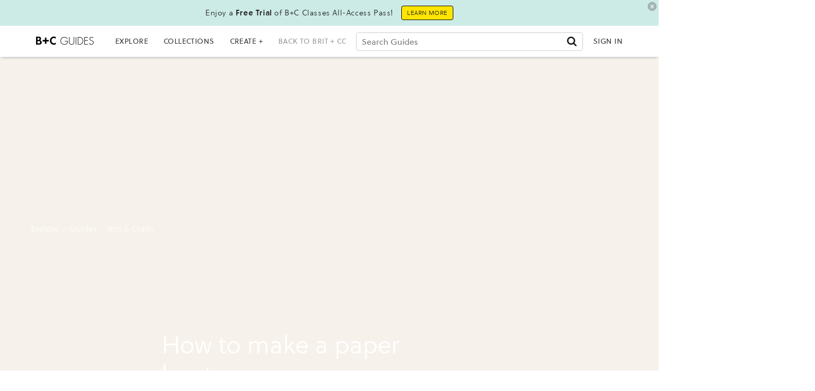

--- FILE ---
content_type: text/html; charset=utf-8
request_url: https://guides.brit.co/guides/make-a-paper-boat-13
body_size: 51232
content:
<!DOCTYPE html><!-- Powered by RebelMouse. https://www.rebelmouse.com --><html lang="en"><head prefix="og: https://ogp.me/ns# article: https://ogp.me/ns/article#"><script type="application/ld+json">{"@context":"https://schema.org","@type":"BreadcrumbList","itemListElement":[{"@type":"ListItem","id":"https://guides.brit.co/","item":"https://guides.brit.co/","name":"Explore","position":1},{"@type":"ListItem","id":"https://guides.brit.co/guides/","item":"https://guides.brit.co/guides/","name":"guides","position":2},{"@type":"ListItem","id":"https://guides.brit.co/tag/arts-crafts","item":"https://guides.brit.co/tag/arts-crafts","name":"arts & crafts","position":3}]}</script><script type="application/ld+json">{"@context":"https://schema.org","@type":"NewsArticle","articleSection":"guides","author":{"@type":"Person","description":"","identifier":"20350656","image":{"@type":"ImageObject","url":"https://guides.brit.co/media-library/eyJhbGciOiJIUzI1NiIsInR5cCI6IkpXVCJ9.eyJpbWFnZSI6Imh0dHBzOi8vYXNzZXRzLnJibC5tcy8yNDAyOTUzOS9vcmlnaW4uanBnIiwiZXhwaXJlc19hdCI6MTgwOTkyMDkyN30.CLgkQEJhZ5-VZBGUvljoVHsw4hAbu1kXye3yqmNgAWw/image.jpg?width=210"},"name":"Arav Kansal","url":"https://guides.brit.co/u/arav-kansal"},"dateModified":"2021-09-21T01:06:14Z","datePublished":"2015-02-04T00:00:00Z","description":"Make a Paper Boat","headline":"How to make a paper boat","image":[{"@type":"ImageObject","height":600,"url":"https://guides.brit.co/media-library/eyJhbGciOiJIUzI1NiIsInR5cCI6IkpXVCJ9.eyJpbWFnZSI6Imh0dHBzOi8vYXNzZXRzLnJibC5tcy8yNDk0MTEwMC9vcmlnaW4ucG5nIiwiZXhwaXJlc19hdCI6MTgwMDM3NzExNn0.nBKE_H_dgcwn65stuhyMwUKPHp1puH0zA8zAtXLXbrM/image.png?width=210","width":1200}],"keywords":["arts & crafts"],"mainEntityOfPage":{"@id":"https://guides.brit.co/guides/make-a-paper-boat-13","@type":"WebPage"},"publisher":{"@type":"Organization","logo":{"@type":"ImageObject","url":"https://guides.brit.co/media-library/eyJhbGciOiJIUzI1NiIsInR5cCI6IkpXVCJ9.eyJpbWFnZSI6Imh0dHBzOi8vYXNzZXRzLnJibC5tcy8yNDk0MTEwMC9vcmlnaW4ucG5nIiwiZXhwaXJlc19hdCI6MTgwMDM3NzExNn0.nBKE_H_dgcwn65stuhyMwUKPHp1puH0zA8zAtXLXbrM/image.png?width=210"},"name":"B+C Guides"},"url":"https://guides.brit.co/guides/make-a-paper-boat-13"}</script><meta charset="utf-8"/><link rel="preload" as="font" href="https://partners.rebelmouse.com/brit/71d413d0-7756-4df0-a3cd-3b4f9f04c8f4.woff2" type="font/woff2" crossorigin=""/><link rel="preload" as="font" href="https://partners.rebelmouse.com/brit/b6a7e4bd-9d8b-4af3-9cfc-ad6aa8eca691.woff2" type="font/woff2" crossorigin=""/><link rel="preload" as="font" href="https://cdn-themes.thinkific.com/161209/353159/SoleilW01-Regular-1603394379.woff2" type="font/woff2" crossorigin=""/><link rel="preload" as="font" href="https://cdn-themes.thinkific.com/161209/353159/SoleilW01-Bold-1603394380.woff2" type="font/woff2" crossorigin=""/><!-- DOJOMOJO SIGNUP FORM --><link rel="canonical" href="https://guides.brit.co/guides/make-a-paper-boat-13"/><meta property="fb:app_id" content="200167090048537"/><meta name="twitter:site" content="@"/><meta name="twitter:site:id" content=""/><meta property="og:type" content="article"/><meta property="article:section" content="guides"/><meta property="og:url" content="https://guides.brit.co/guides/make-a-paper-boat-13"/><meta property="og:site_name" content="B+C Guides"/><meta property="og:image" content="https://guides.brit.co/media-library/eyJhbGciOiJIUzI1NiIsInR5cCI6IkpXVCJ9.eyJpbWFnZSI6Imh0dHBzOi8vYXNzZXRzLnJibC5tcy8yNDk0MTEwMC9vcmlnaW4ucG5nIiwiZXhwaXJlc19hdCI6MTgwMDM3NzExNn0.nBKE_H_dgcwn65stuhyMwUKPHp1puH0zA8zAtXLXbrM/image.png?width=210"/><meta property="og:image:width" content="210"/><meta property="og:image:height" content="2000"/><meta property="og:title" content="How to make a paper boat"/><meta property="og:description" content="Make a Paper Boat"/><meta name="description" content="Make a Paper Boat"/><meta name="keywords" content="arts & crafts"/><meta name="referrer" content="always"/><meta name="twitter:card" content="summary"/><link rel="preconnect" href="https://assets.rebelmouse.io/" crossorigin="anonymous"/><link rel="preconnect" href="https://user-stats.rbl.ms/" crossorigin="anonymous"/><link rel="preconnect" href="https://pages-stats.rbl.ms/" crossorigin="anonymous"/><!--link rel="preload" href="https://static.rbl.ms/static/fonts/fontawesome/fontawesome-mini.woff" as="font" type="font/woff2" crossorigin--><script type="text/javascript" class="rm-i-script">navigator.userAgent.includes("Chrome")&&function(e,t,n,r,i,o,a,u,c,s,p,l,f,v,d){var m,h,g,y,E=["click","contextmenu","dblclick","gotpointercapture","keydown","keypress","keyup","lostpointercapture","mousedown","mouseup","pointercancel","pointerdown","pointerenter","pointerleave","pointerover","pointerup","touchcancel","touchend","touchstart"],w=["scroll","wheel","mousemove","pointermove","touchmove"],P=new c,I=new c,L=new c,T="_rmStopped",S="rmInpZillaSafe",k="_rmImmediatelyStopped",_=e.setTimeout,b=e.clearTimeout,A=a.prototype,B=s&&"scheduling"in s&&"isInputPending"in s.scheduling;function C(e){return e&&e.canceled?Promise.resolve():(t=(e||{}).space||0,new Promise((function(e){t>0?_(e,0):d(e)}))).then((function(){if(B&&s.scheduling.isInputPending({includeContinuous:!0}))return C(e)}));var t}function Z(e){return e&&(e instanceof n||"function"==typeof e)}function x(e){return e&&"handleEvent"in e}function H(e){return"dataset"in e&&e.dataset.inpZillaSkip}function M(e,t,n,r,i,o){if(!(n[k]||r===u&&n[T]&&t!==n.target)){var a,c={get:(a={target:i,currentTarget:o},function(e,t,n){if(t in a)return a[t];var r=p.get(e,t);return Z(r)?function(){return p.apply(r,e,arguments)}:r}),set:p.set},s=new Proxy(n,c);try{x(e)?e.handleEvent.call(e,s):e.call(t,s)}catch(e){v(e)}}}function O(e){return function(t){var n=this,r=t.eventPhase,i=t.currentTarget,o=t.target;if(H(n))M(e,n,t,r,o,i);else{var a={canceled:!1,space:50};L.has(e)&&(L.get(e).canceled=!0),L.set(e,a),C(a).then((function(){a.canceled||(L.delete(e),M(e,n,t,r,o,i))}))}}}function j(e){return f.length>0&&e instanceof r&&e.dataset}function q(e){var t=!!f.some((function(t){return e.closest(t)}));e.dataset[S]=t?1:0}function F(e){return!!j(e)&&(S in e.dataset||q(e),1==e.dataset[S])}function G(e,t){var n=function(e,t){return!function(e,t){return!function(e){return e&&e.passive}(t)&&function(e){var t=e;return x(e)&&(t=e.handleEvent),!!(t&&t.length>0)}(e)}(e,t)}(e,t);return function(t){var r=this,i=t.eventPhase,o=t.currentTarget,u=t.target,c=t.timeStamp,s=new a("rm").timeStamp-c;function p(){M(e,r,t,i,u,o)}var l=!t.cancelable,f=!H(r),v=s>=20||n||l||function(e){return F(e.target)||F(e.currentTarget)}(t);f&&v?C().then(p):p()}}function N(e,t,n,r){if(!e.has(t)){var i=n(t,r);e.set(t,i)}return e.get(t)}function R(e){E.forEach((function(t){var n="on"+t;Object.defineProperty(e,n,{set:function(e){var n=this,r="__rmInpOn"+t;n[r]&&n.removeEventListener(t,n[r],{passive:!0}),n[r]=e,n.addEventListener(t,e,{passive:!0})}})}))}function U(e,t){return function(){this[e]=!0,t.apply(this,arguments)}}function z(){return!0}e.addEventListener("pointerup",z,{passive:!0}),e.addEventListener("pointerdown",z,{passive:!0}),(m=i.prototype).addEventListener=(h=m.addEventListener,function(t,n,r){var i=this||e;j(i)&&q(i);var o=n;n&&(o=w.includes(t)?N(I,n,O,r):N(P,n,G,r));var a=l.from(arguments);return a[1]=o,h.apply(i,a)}),m.removeEventListener=function(t){return function(n,r){var i,o=this||e,a=r;r&&(w.includes(n)&&I.has(r)?i=I:P.has(r)&&(i=P),i&&(a=i.get(r),i.delete(r)));var u=l.from(arguments);return u[1]=a,t.apply(o,u)}}(m.removeEventListener),R(e),R(t),R(o.prototype),g=A.stopPropagation,y=A.stopImmediatePropagation,A.stopPropagation=U(T,g),A.stopImmediatePropagation=U(k,y),function(){var t=new c;function n(e){return t.has(e)&&t.set(e,!0),b(e)}e.setTimeout=function(n,r){var i=this,o=l.from(arguments).splice(2);if(!Z(n))return _.apply(e,arguments);function a(){t.get(u)||n.apply(i,o),t.delete(u)}var u=_((function(){C().then(a).catch(v)}),r);return t.set(u,!1),u},e.setInterval=function(e,n){var r=this,i=l.from(arguments).splice(2);function o(){t.get(c)||e.apply(r,i)}function a(){return _(u,n)}function u(){t.get(c)?t.delete(c):C().then(o).catch(v).finally(a)}var c=a();return t.set(c,!1),c},e.clearInterval=n,e.clearTimeout=n}()}(window,document,Function,Element,EventTarget,HTMLElement,Event,Event.BUBBLING_PHASE,Map,navigator,Reflect,Array,window._rmInpZillaSafeSelectorList||[],console.error,requestIdleCallback);</script><script class="rm-i-script">window.REBELMOUSE_BOOTSTRAP_DATA = {"isUserLoggedIn": false, "site": {"id": 19547355, "isCommunitySite": false}, "runner": {"id": 19547355}, "post": {"id": 2647603537, "sections": [539124702, 539544878, 475900662], "shareUrl": "https%3A%2F%2Fguides.brit.co%2Fguides%2Fmake-a-paper-boat-13", "status": 0, "tags": ["arts \u0026 crafts"]}, "path": "/guides/make-a-paper-boat-13", "pathParams": {}, "resourceId": "pp_2647603537", "fbId": "200167090048537", "fbAppVersion": "v2.5", "clientGaId": "UA-22597234-5", "messageBusUri": "wss://messages.rebelmouse.io", "section": {"id": null}, "tag": {"slug": "arts-\u0026-crafts", "isSection": false}, "fullBootstrapUrl": "/res/bootstrap/data.js?site_id=19547355\u0026resource_id=pp_2647603537\u0026path_params=%7B%7D\u0026override_device=desktop\u0026post_id=2647603537", "whitelabel_menu": {}, "useRiver": true, "engine": {"recaptchaSiteKey": null, "lazyLoadShortcodeImages": true, "backButtonGoToPage": true, "changeParticleUrlScroll": false, "countKeepReadingAsPageview": true, "defaultVideoPlayer": "", "theoPlayerLibraryLocation": "", "trackPageViewOnParticleUrlScroll": false, "webVitalsSampleRate": 100, "overrideDevicePixelRatio": null, "image_quality_level": 50, "sendEventsToCurrentDomain": false, "enableLoggedOutUserTracking": false, "useSmartLinks2": true}};
    </script><script class="rm-i-script">window.REBELMOUSE_BASE_ASSETS_URL = "https://guides.brit.co/static/dist/social-ux/";
        window.REBELMOUSE_BASE_SSL_DOMAIN = "https://guides.brit.co";
        window.REBELMOUSE_TASKS_QUEUE = [];
        window.REBELMOUSE_LOW_TASKS_QUEUE = [];
        window.REBELMOUSE_LOWEST_TASKS_QUEUE = [];
        window.REBELMOUSE_ACTIVE_TASKS_QUEUE = [];
        window.REBELMOUSE_STDLIB = {};
        window.RM_OVERRIDES = {};
        window.RM_AD_LOADER = [];
    </script><script src="https://guides.brit.co/static/dist/social-ux/main.6bc7945fceb0d1ce31d3.bundle.mjs" class="rm-i-script" type="module" async="async" data-js-app="true" data-src-host="https://guides.brit.co" data-src-file="main.mjs"></script><script src="https://guides.brit.co/static/dist/social-ux/main.da8512cbfe75950eb816.bundle.js" class="rm-i-script" nomodule="nomodule" defer="defer" data-js-app="true" data-src-host="https://guides.brit.co" data-src-file="main.js"></script><script src="https://guides.brit.co/static/dist/social-ux/runtime.5f2854bedb02943ff2a5.bundle.mjs" class="rm-i-script" type="module" async="async" data-js-app="true" data-src-host="https://guides.brit.co" data-src-file="runtime.mjs"></script><script src="https://guides.brit.co/static/dist/social-ux/runtime.5fe7c9a46d72403f8fd3.bundle.js" class="rm-i-script" nomodule="nomodule" defer="defer" data-js-app="true" data-src-host="https://guides.brit.co" data-src-file="runtime.js"></script><!-- we collected enough need to fix it first before turn in back on--><!--script src="//cdn.ravenjs.com/3.16.0/raven.min.js" crossorigin="anonymous"></script--><!--script type="text/javascript">
        Raven.config('https://6b64f5cc8af542cbb920e0238864390a@sentry.io/147999').install();
    </script--><link rel="manifest" href="/manifest.json"/><meta name="theme-color" content="#647187"/><script class="rm-i-script">
        if ('serviceWorker' in navigator) {
          window.addEventListener('load', function() {
            navigator.serviceWorker.register('/sw.js').then(function(registration) {
              console.log('ServiceWorker registration successful with scope: ', registration.scope);
            }, function(err) {
              console.log('ServiceWorker registration failed: ', err);
            });
          });
        } else {
          console.log('ServiceWorker not enabled');
        }
    </script><script class="rm-i-script">
        // fallback error prone google tag setup
        var googletag = googletag || {};
        googletag.cmd = googletag.cmd || [];
    </script><meta http-equiv="X-UA-Compatible" content="IE=edge"/><link rel="alternate" type="application/rss+xml" title="B+C Guides" href="/feeds/guides.rss"/><meta name="viewport" content="width=device-width,initial-scale=1,minimum-scale=1.0"/><!-- TODO: move the default value from here --><title>How to make a paper boat - B+C Guides</title><style class="rm-i-styles">
        {% raw %} article,aside,details,figcaption,figure,footer,header,hgroup,nav,section{display:block;}audio,canvas,video{display:inline-block;}audio:not([controls]){display:none;}[hidden]{display:none;}html{font-size:100%;-webkit-text-size-adjust:100%;-ms-text-size-adjust:100%;}body{margin:0;font-size:1em;line-height:1.4;}body,button,input,select,textarea{font-family:Tahoma,sans-serif;color:#5A5858;}::-moz-selection{background:#145A7C;color:#fff;text-shadow:none;}::selection{background:#145A7C;color:#fff;text-shadow:none;}:focus{outline:5px auto #2684b1;}a:hover,a:active{outline:0;}abbr[title]{border-bottom:1px dotted;}b,strong{font-weight:bold;}blockquote{margin:1em 40px;}dfn{font-style:italic;}hr{display:block;height:1px;border:0;border-top:1px solid #ccc;margin:1em 0;padding:0;}ins{background:#ff9;color:#000;text-decoration:none;}mark{background:#ff0;color:#000;font-style:italic;font-weight:bold;}pre,code,kbd,samp{font-family:monospace,serif;_font-family:'courier new',monospace;font-size:1em;}pre{white-space:pre;white-space:pre-wrap;word-wrap:break-word;}q{quotes:none;}q:before,q:after{content:"";content:none;}small{font-size:85%;}sub,sup{font-size:75%;line-height:0;position:relative;vertical-align:baseline;}sup{top:-0.5em;}sub{bottom:-0.25em;}ul,ol{margin:1em 0;padding:0 0 0 40px;}dd{margin:0 0 0 40px;}nav ul,nav ol{list-style:none;list-style-image:none;margin:0;padding:0;}img{border:0;-ms-interpolation-mode:bicubic;vertical-align:middle;}svg:not(:root){overflow:hidden;}figure{margin:0;}form{margin:0;}fieldset{border:0;margin:0;padding:0;}label{cursor:pointer;}legend{border:0;padding:0;}button,input{line-height:normal;}button,input[type="button"],input[type="reset"],input[type="submit"]{cursor:pointer;-webkit-appearance:button;}input[type="checkbox"],input[type="radio"]{box-sizing:border-box;padding:0;}input[type="search"]{-webkit-appearance:textfield;box-sizing:content-box;}input[type="search"]::-webkit-search-decoration{-webkit-appearance:none;}button::-moz-focus-inner,input::-moz-focus-inner{border:0;padding:0;}textarea{overflow:auto;vertical-align:top;resize:vertical;}input:invalid,textarea:invalid{background-color:#fccfcc;}table{border-collapse:collapse;border-spacing:0;}td{vertical-align:top;}.ir{display:block;border:0;text-indent:-999em;overflow:hidden;background-color:transparent;background-repeat:no-repeat;text-align:left;direction:ltr;}.ir br{display:none;}.hidden{display:none !important;visibility:hidden;}.visuallyhidden{border:0;clip:rect(0 0 0 0);height:1px;margin:-1px;overflow:hidden;padding:0;position:absolute;width:1px;}.visuallyhidden.focusable:active,.visuallyhidden.focusable:focus{clip:auto;height:auto;margin:0;overflow:visible;position:static;width:auto;}.invisible{visibility:hidden;}.clearfix:before,.clearfix:after{content:"";display:table;}.clearfix:after{clear:both;}.clearfix{zoom:1;}.zindex20{z-index:20;}.zindex30{z-index:30;}.zindex40{z-index:40;}.zindex50{z-index:50;}html{font-size:10px;font-family:Soleil,Helvetica,Arial,sans-serif;line-height:1.4;color:#1f1f1f;font-weight:normal;}body,button,input,select,textarea{font-family:Soleil,Helvetica,Arial,sans-serif;color:#1f1f1f;}.col,body{font-size:1.6rem;line-height:1.4;}a{color:#242424;text-decoration:none;}a:hover{color:#242424;text-decoration:none;}.with-primary-color{color:#242424;}.with-primary-color:hover{color:#242424;}.js-tab,.js-keep-reading,.js-toggle{cursor:pointer;}.noselect{-webkit-touch-callout:none;-webkit-user-select:none;-khtml-user-select:none;-moz-user-select:none;-ms-user-select:none;user-select:none;}.tabs__tab{display:inline-block;padding:10px;}.tabs__tab-content{display:none;}.tabs__tab-content.active{display:block;}button:focus,input[type="text"],input[type="email"]{outline:0;}audio,canvas,iframe,img,svg,video{vertical-align:middle;max-width:100%;}textarea{resize:vertical;}.main{background-color:#ffffff;position:relative;overflow:hidden;}.valign-wrapper{display:-webkit-flex;display:-ms-flexbox;display:flex;-webkit-align-items:center;-ms-flex-align:center;align-items:center;}.valign-wrapper .valign{display:block;}#notification{position:fixed;}.article-module__controls-placeholder{position:absolute;}.display-block{display:block;}.cover-all{position:absolute;width:100%;height:100%;}.full-width{width:100%;}.fa{font-family:FontAwesome,"fontawesome-mini" !important;}.fa.fa-instagram{font-size:1.15em;}.fa-googleplus:before{content:"\f0d5";}.post-partial,.overflow-visible{overflow:visible !important;}.attribute-data{margin:0 10px 10px 0;padding:5px 10px;background-color:#242424;color:white;border-radius:3px;margin-bottom:10px;display:inline-block;}.attribute-data[value=""]{display:none;}.badge{display:inline-block;overflow:hidden;}.badge-image{border-radius:100%;}.js-expandable.expanded .js-expand,.js-expandable:not(.expanded) .js-contract{display:none;}.js-scroll-trigger{display:block;width:100%;}.sticky-target:not(.legacy){position:fixed;opacity:0;top:0;will-change:transform;transform:translate3d(0px,0px,0px);}.sticky-target.legacy{position:relative;}.sticky-target.legacy.sticky-active{position:fixed;}.color-inherit:hover,.color-inherit{color:inherit;}.js-appear-on-expand{transition:all 350ms;height:0;overflow:hidden;opacity:0;}.content-container{display:none;}.expanded .content-container{display:block;}.expanded .js-appear-on-expand{opacity:1;height:auto;}.logged-out-user .js-appear-on-expand{height:0;opacity:0;}.h1,.h2{margin:0;padding:0;font-size:1em;font-weight:normal;}.lazyload-placeholder{display:none;position:absolute;text-align:center;background:rgba(0,0,0,0.1);top:0;bottom:0;left:0;right:0;}div[runner-lazy-loading] .lazyload-placeholder,iframe[runner-lazy-loading] + .lazyload-placeholder{display:block;}.abs-pos-center{position:absolute;top:0;bottom:0;left:0;right:0;margin:auto;}.relative{position:relative;}.runner-spinner{position:absolute;top:0;bottom:0;left:0;right:0;margin:auto;width:50px;}.runner-spinner:before{content:"";display:block;padding-top:100%;}.rm-non-critical-loaded .runner-spinner-circular{animation:rotate 2s linear infinite;height:100%;transform-origin:center center;width:100%;position:absolute;top:0;bottom:0;left:0;right:0;margin:auto;}.position-relative{position:relative;}.collection-button{display:inline-block;}.rm-non-critical-loaded .runner-spinner-path{stroke-dasharray:1,200;stroke-dashoffset:0;animation:dash 1.5s ease-in-out infinite,color 6s ease-in-out infinite;stroke-linecap:round;}.pagination-container .pagination-wrapper{display:flex;align-items:center;}.pagination-container .pagination-wrapper a{color:rgba(59,141,242,1);margin:0 5px;}@keyframes rotate{100%{transform:rotate(360deg);}}@keyframes dash{0%{stroke-dasharray:1,200;stroke-dashoffset:0;}50%{stroke-dasharray:89,200;stroke-dashoffset:-35px;}100%{stroke-dasharray:89,200;stroke-dashoffset:-124px;}}@keyframes color{100%,0%{stroke:rgba(255,255,255,1);}40%{stroke:rgba(255,255,255,0.6);}66%{stroke:rgba(255,255,255,0.9);}80%,90%{stroke:rgba(255,255,255,0.7);}}.js-section-loader-feature-container > .slick-list > .slick-track > .slick-slide:not(.slick-active){height:0;visibility:hidden;}.rebellt-item-media-container .instagram-media{margin-left:auto !important;margin-right:auto !important;}.js-hidden-panel{position:fixed;top:0;left:0;right:0;transition:all 300ms;z-index:10;}.js-hidden-panel.active{transform:translate3d(0,-100%,0);}.content{margin-left:auto;margin-right:auto;max-width:1100px;width:90%;}.ad-tag{text-align:center;}.ad-tag__inner{display:inline-block;}.content .ad-tag{margin-left:-5%;margin-right:-5%;}@media (min-width:768px){.content .ad-tag{margin-left:auto;margin-right:auto;}}.user-prefs{display:none;}.no-mb:not(:last-child){margin-bottom:0;}.no-mt:not(:first-child){margin-top:0;}.sm-mt-0:not(:empty):before,.sm-mt-1:not(:empty):before,.sm-mt-2:not(:empty):before,.sm-mb-0:not(:empty):after,.sm-mb-1:not(:empty):after,.sm-mb-2:not(:empty):after,.md-mt-0:not(:empty):before,.md-mt-1:not(:empty):before,.md-mt-2:not(:empty):before,.md-mb-0:not(:empty):after,.md-mb-1:not(:empty):after,.md-mb-2:not(:empty):after,.lg-mt-0:not(:empty):before,.lg-mt-1:not(:empty):before,.lg-mt-2:not(:empty):before,.lg-mb-0:not(:empty):after,.lg-mb-1:not(:empty):after,.lg-mb-2:not(:empty):after{content:'';display:block;overflow:hidden;}.sm-mt-0:not(:empty):before{margin-bottom:0;}.sm-mt-0 > *{margin-top:0;}.sm-mt-1:not(:empty):before{margin-bottom:-10px;}.sm-mt-1 > *{margin-top:10px;}.sm-mt-2:not(:empty):before{margin-bottom:-20px;}.sm-mt-2 > *{margin-top:20px;}.sm-mb-0:not(:empty):after{margin-top:0;}.sm-mb-0 > *{margin-bottom:0;}.sm-mb-1:not(:empty):after{margin-top:-10px;}.sm-mb-1 > *{margin-bottom:10px;}.sm-mb-2:not(:empty):after{margin-top:-20px;}.sm-mb-2 > *{margin-bottom:20px;}@media (min-width:768px){.md-mt-0:not(:empty):before{margin-bottom:0;}.md-mt-0 > *{margin-top:0;}.md-mt-1:not(:empty):before{margin-bottom:-10px;}.md-mt-1 > *{margin-top:10px;}.md-mt-2:not(:empty):before{margin-bottom:-20px;}.md-mt-2 > *{margin-top:20px;}.md-mb-0:not(:empty):after{margin-top:0;}.md-mb-0 > *{margin-bottom:0;}.md-mb-1:not(:empty):after{margin-top:-10px;}.md-mb-1 > *{margin-bottom:10px;}.md-mb-2:not(:empty):after{margin-top:-20px;}.md-mb-2 > *{margin-bottom:20px;}}@media (min-width:1024px){.lg-mt-0:not(:empty):before{margin-bottom:0;}.lg-mt-0 > *{margin-top:0;}.lg-mt-1:not(:empty):before{margin-bottom:-10px;}.lg-mt-1 > *{margin-top:10px;}.lg-mt-2:not(:empty):before{margin-bottom:-20px;}.lg-mt-2 > *{margin-top:20px;}.lg-mb-0:not(:empty):after{margin-top:0;}.lg-mb-0 > *{margin-bottom:0;}.lg-mb-1:not(:empty):after{margin-top:-10px;}.lg-mb-1 > *{margin-bottom:10px;}.lg-mb-2:not(:empty):after{margin-top:-20px;}.lg-mb-2 > *{margin-bottom:20px;}}.sm-cp-0{padding:0;}.sm-cp-1{padding:10px;}.sm-cp-2{padding:20px;}@media (min-width:768px){.md-cp-0{padding:0;}.md-cp-1{padding:10px;}.md-cp-2{padding:20px;}}@media (min-width:1024px){.lg-cp-0{padding:0;}.lg-cp-1{padding:10px;}.lg-cp-2{padding:20px;}}.mb-2 > *{margin-bottom:20px;}.mb-2 > :last-child{margin-bottom:0;}.v-sep > *{margin-bottom:20px;}@media (min-width:768px){.v-sep > *{margin-bottom:40px;}}.v-sep > *:last-child{margin-bottom:0;}@media only screen and (max-width:767px){.hide-mobile{display:none !important;}}@media only screen and (max-width:1023px){.hide-tablet-and-mobile{display:none !important;}}@media only screen and (min-width:768px){.hide-tablet-and-desktop{display:none !important;}}@media only screen and (min-width:768px) and (max-width:1023px){.hide-tablet{display:none !important;}}@media only screen and (min-width:1024px){.hide-desktop{display:none !important;}}.row.px10{margin-left:-10px;margin-right:-10px;}.row.px10 > .col{padding-left:10px;padding-right:10px;}.row.px20{margin-left:-20px;margin-right:-20px;}.row.px20 > .col{padding-left:20px;padding-right:20px;}.row{margin-left:auto;margin-right:auto;overflow:hidden;}.row:after{content:'';display:table;clear:both;}.row:not(:empty){margin-bottom:-20px;}.col{margin-bottom:20px;}@media (min-width:768px){.col{margin-bottom:40px;}.row:not(:empty){margin-bottom:-40px;}}.row .col{float:left;box-sizing:border-box;}.row .col.pull-right{float:right;}.row .col.s1{width:8.3333333333%;}.row .col.s2{width:16.6666666667%;}.row .col.s3{width:25%;}.row .col.s4{width:33.3333333333%;}.row .col.s5{width:41.6666666667%;}.row .col.s6{width:50%;}.row .col.s7{width:58.3333333333%;}.row .col.s8{width:66.6666666667%;}.row .col.s9{width:75%;}.row .col.s10{width:83.3333333333%;}.row .col.s11{width:91.6666666667%;}.row .col.s12{width:100%;}@media only screen and (min-width:768px){.row .col.m1{width:8.3333333333%;}.row .col.m2{width:16.6666666667%;}.row .col.m3{width:25%;}.row .col.m4{width:33.3333333333%;}.row .col.m5{width:41.6666666667%;}.row .col.m6{width:50%;}.row .col.m7{width:58.3333333333%;}.row .col.m8{width:66.6666666667%;}.row .col.m9{width:75%;}.row .col.m10{width:83.3333333333%;}.row .col.m11{width:91.6666666667%;}.row .col.m12{width:100%;}}@media only screen and (min-width:1024px){.row .col.l1{width:8.3333333333%;}.row .col.l2{width:16.6666666667%;}.row .col.l3{width:25%;}.row .col.l4{width:33.3333333333%;}.row .col.l5{width:41.6666666667%;}.row .col.l6{width:50%;}.row .col.l7{width:58.3333333333%;}.row .col.l8{width:66.6666666667%;}.row .col.l9{width:75%;}.row .col.l10{width:83.3333333333%;}.row .col.l11{width:91.6666666667%;}.row .col.l12{width:100%;}}.widget{position:relative;box-sizing:border-box;}.widget:hover .widget__headline a{color:#242424;}.widget__headline{font-family:Soleil,Helvetica,Arial,sans-serif;color:#1f1f1f;cursor:pointer;}.widget__headline-text{font-family:inherit;color:inherit;word-break:break-word;}.widget__section-text{display:block;}.image,.widget__image{background-position:center;background-repeat:no-repeat;background-size:cover;display:block;z-index:0;}.widget__play{position:absolute;width:100%;height:100%;text-align:center;}.rm-widget-image-holder{position:relative;}.rm-video-holder{position:absolute;width:100%;height:100%;top:0;left:0;}.rm-zindex-hidden{display:none;z-index:-1;}.rm-widget-image-holder .widget__play{top:0;left:0;}.image.no-image{background-color:#e4e4e4;}.widget__video{position:relative;}.widget__video .rm-scrop-spacer{padding-bottom:56.25%;}.widget__video.rm-video-tiktok{max-width:605px;}.widget__video video,.widget__video iframe{position:absolute;top:0;left:0;height:100%;}.widget__product-vendor{font-size:1.5em;line-height:1.5;margin:25px 0;}.widget__product-buy-link{margin:15px 0;}.widget__product-buy-link-btn{background-color:#000;color:#fff;display:inline-block;font-size:1.6rem;line-height:1em;padding:1.25rem;font-weight:700;}.widget__product-buy-btn:hover{color:#fff;}.widget__product-price{font-size:1.5em;line-height:1.5;margin:25px 0;}.widget__product-compare-at-price{text-decoration:line-through;}.rebellt-item.is--mobile,.rebellt-item.is--tablet{margin-bottom:0.85em;}.rebellt-item.show_columns_on_mobile.col2,.rebellt-item.show_columns_on_mobile.col3{display:inline-block;vertical-align:top;}.rebellt-item.show_columns_on_mobile.col2{width:48%;}.rebellt-item.show_columns_on_mobile.col3{width:32%;}@media only screen and (min-width:768px){.rebellt-item.col2:not(.show_columns_on_mobile),.rebellt-item.col3:not(.show_columns_on_mobile){display:inline-block;vertical-align:top;}.rebellt-item.col2:not(.show_columns_on_mobile){width:48%;}.rebellt-item.col3:not(.show_columns_on_mobile){width:32%;}}.rebellt-item.parallax{background-size:cover;background-attachment:fixed;position:relative;left:calc(-50vw + 50%);width:100vw;min-height:100vh;padding:0 20%;box-sizing:border-box;max-width:inherit;text-align:center;z-index:3;}.rebellt-item.parallax.is--mobile{background-position:center;margin-bottom:0;padding:0 15%;}.rebellt-item.parallax.has-description:before,.rebellt-item.parallax.has-description:after{content:"";display:block;padding-bottom:100%;}.rebellt-item.parallax.has-description.is--mobile:before,.rebellt-item.parallax.has-description.is--mobile:after{padding-bottom:90vh;}.rebellt-item.parallax h3,.rebellt-item.parallax p{color:white;text-shadow:1px 0 #000;}.rebellt-item.parallax.is--mobile p{font-size:18px;font-weight:400;}.rebellt-ecommerce h3{font-size:1.8em;margin-bottom:15px;}.rebellt-ecommerce--vendor{font-size:1.5em;line-height:1.5;margin:25px 0;}.rebellt-ecommerce--price{font-size:1.5em;line-height:1.5;margin:25px 0;}.rebellt-ecommerce--compare-at-price{text-decoration:line-through;}.rebellt-ecommerce--buy{margin:15px 0;}.rebellt-ecommerce--btn{background-color:#000;color:#fff;display:inline-block;font-size:1.6rem;line-height:1em;padding:1.25rem;font-weight:700;}.rebellt-ecommerce--btn:hover{color:#fff;}.rebelbar.skin-simple{height:50px;line-height:50px;color:#1f1f1f;font-size:1.2rem;border-left:none;border-right:none;background-color:#fff;}.rebelbar.skin-simple .rebelbar__inner{position:relative;height:100%;margin:0 auto;padding:0 20px;max-width:1300px;}.rebelbar.skin-simple .logo{float:left;}.rebelbar.skin-simple .logo__image{max-height:50px;max-width:190px;}.rebelbar--fake.skin-simple{position:relative;border-color:#fff;}.rebelbar--fixed.skin-simple{position:absolute;width:100%;z-index:3;}.with-fixed-header .rebelbar--fixed.skin-simple{position:fixed;top:0;}.rebelbar.skin-simple .rebelbar__menu-toggle{position:relative;cursor:pointer;float:left;text-align:center;font-size:0;width:50px;margin-left:-15px;height:100%;color:#1f1f1f;}.rebelbar.skin-simple i{vertical-align:middle;display:inline-block;font-size:20px;}.rebelbar.skin-simple .rebelbar__menu-toggle:hover{color:#242424;}.rebelbar.skin-simple .rebelbar__section-links{display:none;padding:0 100px 0 40px;overflow:hidden;height:100%;}.rebelbar.skin-simple .rebelbar__section-list{margin:0 -15px;height:100%;}.rebelbar.skin-simple .rebelbar__section-links li{display:inline-block;padding:0 15px;text-align:left;}.rebelbar.skin-simple .rebelbar__section-link{color:#1f1f1f;display:block;font-size:1.8rem;font-weight:400;text-decoration:none;}.rebelbar.skin-simple .rebelbar__section-link:hover{color:#242424;}.rebelbar.skin-simple .rebelbar__sharebar.sharebar{display:none;}.rebelbar.skin-simple .rebelbar__section-list.js--active .rebelbar__more-sections-button{visibility:visible;}.rebelbar.skin-simple .rebelbar__more-sections-button{cursor:pointer;visibility:hidden;}.rebelbar.skin-simple #rebelbar__more-sections{visibility:hidden;position:fixed;line-height:70px;left:0;width:100%;background-color:#1f1f1f;}.rebelbar.skin-simple #rebelbar__more-sections a{color:white;}.rebelbar.skin-simple #rebelbar__more-sections.opened{visibility:visible;}@media only screen and (min-width:768px){.rebelbar.skin-simple .rebelbar__menu-toggle{margin-right:15px;}.rebelbar.skin-simple{height:100px;line-height:100px;font-weight:700;}.rebelbar.skin-simple .logo__image{max-width:350px;max-height:100px;}.rebelbar.skin-simple .rebelbar__inner{padding:0 40px;}.rebelbar.skin-simple .rebelbar__sharebar.sharebar{float:left;margin-top:20px;margin-bottom:20px;padding-left:40px;}}@media (min-width:960px){.rebelbar.skin-simple .rebelbar__section-links{display:block;}.with-floating-shares .rebelbar.skin-simple .search-form{display:none;}.with-floating-shares .rebelbar.skin-simple .rebelbar__sharebar.sharebar{display:block;}.with-floating-shares .rebelbar.skin-simple .rebelbar__section-links{display:none;}}.menu-global{display:none;width:100%;position:fixed;z-index:3;color:white;background-color:#1a1a1a;height:100%;font-size:1.8rem;overflow-y:auto;overflow-x:hidden;line-height:1.6em;}@media (min-width:768px){.menu-global{display:block;max-width:320px;top:0;-webkit-transform:translate(-320px,0);transform:translate(-320px,0);transform:translate3d(-320px,0,0);}.menu-global,.all-content-wrapper{transition:transform .2s cubic-bezier(.2,.3,.25,.9);}}.menu-overlay{position:fixed;top:-100%;left:0;height:0;width:100%;cursor:pointer;visibility:hidden;opacity:0;transition:opacity 200ms;}.menu-opened .menu-overlay{visibility:visible;height:100%;z-index:1;opacity:1;top:0;}@media only screen and (min-width:768px){.menu-opened .menu-overlay{z-index:10;background:rgba(255,255,255,.6);}}@media (min-width:960px){.logged-out-user .rebelbar.skin-simple .menu-overlay{display:none;}}@media (min-width:600px){.rm-resized-container-5{width:5%;}.rm-resized-container-10{width:10%;}.rm-resized-container-15{width:15%;}.rm-resized-container-20{width:20%;}.rm-resized-container-25{width:25%;}.rm-resized-container-30{width:30%;}.rm-resized-container-35{width:35%;}.rm-resized-container-40{width:40%;}.rm-resized-container-45{width:45%;}.rm-resized-container-50{width:50%;}.rm-resized-container-55{width:55%;}.rm-resized-container-60{width:60%;}.rm-resized-container-65{width:65%;}.rm-resized-container-70{width:70%;}.rm-resized-container-75{width:75%;}.rm-resized-container-80{width:80%;}.rm-resized-container-85{width:85%;}.rm-resized-container-90{width:90%;}.rm-resized-container-95{width:95%;}.rm-resized-container-100{width:100%;}}.rm-embed-container{position:relative;}.rm-embed-container.rm-embed-instagram{max-width:540px;}.rm-embed-container.rm-embed-tiktok{max-width:572px;min-height:721px;}.rm-embed-container.rm-embed-tiktok blockquote,.rm-embed-twitter blockquote{all:revert;}.rm-embed-container.rm-embed-tiktok blockquote{margin-left:0;margin-right:0;position:relative;}.rm-embed-container.rm-embed-tiktok blockquote,.rm-embed-container.rm-embed-tiktok blockquote > iframe,.rm-embed-container.rm-embed-tiktok blockquote > section{width:100%;min-height:721px;display:block;}.rm-embed-container.rm-embed-tiktok blockquote > section{position:absolute;top:0;left:0;right:0;bottom:0;display:flex;align-items:center;justify-content:center;flex-direction:column;text-align:center;}.rm-embed-container.rm-embed-tiktok blockquote > section:before{content:"";display:block;width:100%;height:300px;border-radius:8px;}.rm-embed-container > .rm-embed,.rm-embed-container > .rm-embed-holder{position:absolute;top:0;left:0;}.rm-embed-holder{display:block;height:100%;width:100%;display:flex;align-items:center;}.rm-embed-container > .rm-embed-spacer{display:block;}.rm-embed-twitter{max-width:550px;margin-top:10px;margin-bottom:10px;}.rm-embed-twitter blockquote{position:relative;height:100%;width:100%;flex-direction:column;display:flex;align-items:center;justify-content:center;flex-direction:column;text-align:center;}.rm-embed-twitter:not(.rm-off) .twitter-tweet{margin:0 !important;}.logo__image,.image-element__img,.rm-lazyloadable-image{max-width:100%;height:auto;}.logo__image,.image-element__img{width:auto;}@media (max-width:768px){.rm-embed-spacer.rm-embed-spacer-desktop{display:none;}}@media (min-width:768px){.rm-embed-spacer.rm-embed-spacer-mobile{display:none;}}.sharebar{margin:0 -4px;padding:0;font-size:0;line-height:0;}.sharebar a{color:#fff;}.sharebar a:hover{text-decoration:none;color:#fff;}.sharebar .share,.sharebar .share-plus{display:inline-block;margin:0 4px;font-size:14px;font-weight:400;padding:0 10px;width:20px;min-width:20px;height:40px;line-height:38px;text-align:center;vertical-align:middle;border-radius:2px;}.sharebar .share-plus i,.sharebar .share i{display:inline-block;vertical-align:middle;}.sharebar .hide-button{display:none;}.sharebar.enable-panel .hide-button{display:inline-block;}.sharebar.enable-panel .share-plus{display:none;}.sharebar.with-first-button-caption:not(.enable-panel) .share:first-child{width:68px;}.sharebar.with-first-button-caption:not(.enable-panel) .share:first-child:after{content:'Share';padding-left:5px;vertical-align:middle;}.sharebar--fixed{display:none;position:fixed;bottom:0;z-index:1;text-align:center;width:100%;left:0;margin:20px auto;}.with-floating-shares .sharebar--fixed{display:block;}.sharebar.fly_shared:not(.enable-panel) .share:nth-child(5){display:none;}.share-media-panel .share-media-panel-pinit{position:absolute;right:0;bottom:0;background-color:transparent;}.share-media-panel-pinit_share{background-image:url('/static/img/whitelabel/runner/spritesheets/pin-it-sprite.png');background-color:#BD081C;background-position:-1px -17px;border-radius:4px;float:right;height:34px;margin:7px;width:60px;background-size:194px auto;}.share-media-panel-pinit_share:hover{opacity:.9;}@media (min-width:768px){.sharebar .share-plus .fa,.sharebar .share .fa{font-size:22px;}.sharebar .share,.sharebar .share-plus{padding:0 15px;width:30px;min-width:30px;height:60px;line-height:60px;margin:0 4px;font-size:16px;}.sharebar.with-first-button-caption:not(.enable-panel) .share:first-child{width:180px;}.sharebar.with-first-button-caption:not(.enable-panel) .share:first-child:after{content:'Share this story';padding-left:10px;vertical-align:middle;text-transform:uppercase;}.share-media-panel-pinit_share{background-position:-60px -23px;height:45px;margin:10px;width:80px;}}.action-btn{display:block;font-size:1.6rem;color:#242424;cursor:pointer;border:2px solid #242424;border-color:#242424;border-radius:2px;line-height:1em;padding:1.6rem;font-weight:700;text-align:center;}.action-btn:hover{color:#242424;border:2px solid #242424;border-color:#242424;}.section-headline__text{font-size:3rem;font-weight:700;line-height:1;}.section-headline__text{color:#1f1f1f;}@media (min-width:768px){.section-headline__text{font-size:3.6rem;}.content__main .section-headline__text{margin-top:-.3rem;margin-bottom:2rem;}}.module-headline__text{font-size:3rem;font-weight:700;color:#242424;}@media (min-width:768px){.module-headline__text{font-size:3.6rem;}}.search-form{position:absolute;top:0;right:20px;z-index:1;}.search-form__text-input{display:none;height:42px;font-size:1.3rem;background-color:#f4f4f4;border:none;color:#8f8f8f;text-indent:10px;padding:0;width:220px;position:absolute;right:-10px;top:0;bottom:0;margin:auto;}.search-form .search-form__submit{display:none;position:relative;border:none;bottom:2px;background-color:transparent;}.search-form__text-input:focus,.search-form__submit:focus{border:0 none;-webkit-box-shadow:none;-moz-box-shadow:none;box-shadow:none;outline:0 none;}.show-search .search-form__close{position:absolute;display:block;top:0;bottom:0;margin:auto;height:1rem;right:-28px;}.search-form__open{vertical-align:middle;bottom:2px;display:inline-block;position:relative;color:#1f1f1f;font-size:1.9rem;}.show-search .search-form__text-input{display:block;}.show-search .search-form__submit{display:inline-block;vertical-align:middle;padding:0;color:#1f1f1f;font-size:1.9rem;}.search-form__close,.show-search .search-form__open{display:none;}.quick-search{display:block;border-bottom:1px solid #d2d2d2;padding:24px 0 28px;margin-bottom:20px;position:relative;}.quick-search__submit{background-color:transparent;border:0;padding:0;margin:0;position:absolute;zoom:.75;color:#000;}.quick-search__input{background-color:transparent;border:0;padding:0;font-size:1.5rem;font-weight:700;line-height:3em;padding-left:40px;width:100%;box-sizing:border-box;}@media (min-width:768px){.search-form{right:40px;}.quick-search{margin-bottom:40px;padding:0 0 20px;}.quick-search__submit{zoom:1;}.quick-search__input{line-height:2.2em;padding-left:60px;}}.search-widget{position:relative;}.search-widget__input,.search-widget__submit{border:none;padding:0;margin:0;color:#1f1f1f;background:transparent;font-size:inherit;line-height:inherit;}.social-links__link{display:inline-block;padding:12px;line-height:0;width:25px;height:25px;border-radius:50%;margin:0 6px;font-size:1.5em;text-align:center;position:relative;vertical-align:middle;color:white;}.social-links__link:hover{color:white;}.social-links__link > span{position:absolute;top:0;left:0;right:0;bottom:0;margin:auto;height:1em;}.article__body{font-family:Soleil,Helvetica,Arial,sans-serif;}.body-description .horizontal-rule{border-top:2px solid #eee;}.article-content blockquote{border-left:5px solid #242424;border-left-color:#242424;color:#656565;padding:0 0 0 25px;margin:1em 0 1em 25px;}.article__splash-custom{position:relative;}.body hr{display:none;}.article-content .media-caption{color:#9a9a9a;font-size:1.4rem;line-height:2;}.giphy-image{margin-bottom:0;}.article-body a{word-wrap:break-word;}.article-content .giphy-image__credits-wrapper{margin:0;}.article-content .giphy-image__credits{color:#000;font-size:1rem;}.article-content .image-media,.article-content .giphy-image .media-photo-credit{display:block;}.tags{color:#242424;margin:0 -5px;}.tags__item{margin:5px;display:inline-block;}.tags .tags__item{line-height:1;}.slideshow .carousel-control{overflow:hidden;}.shortcode-media .media-caption,.shortcode-media .media-photo-credit{display:block;}@media (min-width:768px){.tags{margin:0 -10px;}.tags__item{margin:10px;}.article-content__comments-wrapper{border-bottom:1px solid #d2d2d2;margin-bottom:20px;padding-bottom:40px;}}.subscription-widget{background:#242424;padding:30px;}.subscription-widget .module-headline__text{text-align:center;font-size:2rem;font-weight:400;color:#fff;}.subscription-widget .social-links{margin-left:-10px;margin-right:-10px;text-align:center;font-size:0;}.subscription-widget .social-links__link{display:inline-block;vertical-align:middle;width:39px;height:39px;color:#fff;box-sizing:border-box;border-radius:50%;font-size:20px;margin:0 5px;line-height:35px;background:transparent;border:2px solid #fff;border-color:#fff;}.subscription-widget .social-links__link:hover{color:#242424;border-color:#242424;background:transparent;}.subscription-widget .social-links__link .fa-instagram{margin:5px 0 0 1px;}.subscription-widget__site-links{margin:30px -5px;text-align:center;font-size:.8em;}.subscription-widget__site-link{padding:0 5px;color:inherit;}.newsletter-element__form{text-align:center;position:relative;max-width:500px;margin-left:auto;margin-right:auto;}.newsletter-element__submit,.newsletter-element__input{border:0;padding:10px;font-size:1.6rem;font-weight:500;height:40px;line-height:20px;margin:0;}.newsletter-element__submit{background:#242424;color:#fff;position:absolute;top:0;right:0;}.newsletter-element__submit:hover{opacity:.9;}.newsletter-element__input{background:#f4f4f4;width:100%;color:#8f8f8f;padding-right:96px;box-sizing:border-box;}.gdpr-cookie-wrapper{position:relative;left:0;right:0;padding:.5em;box-sizing:border-box;}.gdpr-cookie-controls{text-align:right;}.runner-authors-list{margin-top:0;margin-bottom:0;padding-left:0;list-style-type:none;}.runner-authors-author-wrapper{display:flex;flex-direction:row;flex-wrap:nowrap;justify-content:flex-start;align-items:stretch;align-content:stretch;}.runner-authors-avatar-thumb{display:inline-block;border-radius:100%;width:55px;height:55px;background-repeat:no-repeat;background-position:center;background-size:cover;overflow:hidden;}.runner-authors-avatar-thumb img{width:100%;height:100%;display:block;object-fit:cover;border-radius:100%;}.runner-authors-avatar-fallback{display:flex;align-items:center;justify-content:center;width:100%;height:100%;font-size:12px;line-height:1.1;text-align:center;padding:4px;background:#e0e0e0;color:#555;font-weight:600;text-transform:uppercase;border-radius:100%;overflow:hidden;}.runner-authors-author-info{width:calc(100% - 55px);}.runner-author-name-container{padding:0 6px;}.rm-breadcrumb__list{margin:0;padding:0;}.rm-breadcrumb__item{list-style-type:none;display:inline;}.rm-breadcrumb__item:last-child .rm-breadcrumb__separator{display:none;}.rm-breadcrumb__item:last-child .rm-breadcrumb__link,.rm-breadcrumb__link.disabled{pointer-events:none;color:inherit;}.social-tab-i .share-fb:after,.social-tab-i .share-tw:after{content:none;}.share-buttons .social-tab-i a{margin-right:0;}.share-buttons .social-tab-i li{line-height:1px;float:left;}.share-buttons .social-tab-i ul{margin:0;padding:0;list-style:none;}.share-tab-img{max-width:100%;padding:0;margin:0;position:relative;overflow:hidden;display:inline-block;}.share-buttons .social-tab-i{position:absolute;bottom:0;right:0;margin:0;padding:0;z-index:1;list-style-type:none;}.close-share-mobile,.show-share-mobile{background-color:rgba(0,0,0,.75);}.share-buttons .social-tab-i.show-mobile-share-bar .close-share-mobile,.share-buttons .social-tab-i .show-share-mobile,.share-buttons .social-tab-i .share{width:30px;height:30px;line-height:27px;padding:0;text-align:center;display:inline-block;vertical-align:middle;}.share-buttons .social-tab-i.show-mobile-share-bar .show-share-mobile,.share-buttons .social-tab-i .close-share-mobile{display:none;}.share-buttons .social-tab-i .icons-share{vertical-align:middle;display:inline-block;font:normal normal normal 14px/1 FontAwesome;color:white;}.social-tab-i .icons-share.fb:before{content:'\f09a';}.social-tab-i .icons-share.tw:before{content:'\f099';}.social-tab-i .icons-share.pt:before{content:'\f231';}.social-tab-i .icons-share.tl:before{content:'\f173';}.social-tab-i .icons-share.em:before{content:'\f0e0';}.social-tab-i .icons-share.sprite-shares-close:before{content:'\f00d';}.social-tab-i .icons-share.sprite-shares-share:before{content:'\f1e0';}@media only screen and (max-width:768px){.share-tab-img .social-tab-i{display:block;}.share-buttons .social-tab-i .share{display:none;}.share-buttons .social-tab-i.show-mobile-share-bar .share{display:block;}.social-tab-i li{float:left;}}@media only screen and (min-width:769px){.social-tab-i .close-share-mobile,.social-tab-i .show-share-mobile{display:none !important;}.share-tab-img .social-tab-i{display:none;}.share-tab-img:hover .social-tab-i{display:block;}.share-buttons .social-tab-i .share{width:51px;height:51px;line-height:47px;}.share-buttons .social-tab-i{margin:5px 0 0 5px;top:0;left:0;bottom:auto;right:auto;display:none;}.share-buttons .social-tab-i .share{display:block;}}.accesibility-hidden{border:0;clip:rect(1px 1px 1px 1px);clip:rect(1px,1px,1px,1px);height:1px;margin:-1px;overflow:hidden;padding:0;position:absolute;width:1px;background:#000;color:#fff;}body:not(.rm-non-critical-loaded) .follow-button{display:none;}.posts-custom .posts-wrapper:after{content:"";display:block;margin-bottom:-20px;}.posts-custom .widget{margin-bottom:20px;width:100%;}.posts-custom .widget__headline,.posts-custom .social-date{display:block;}.posts-custom .social-date{color:#a4a2a0;font-size:1.4rem;}.posts-custom[data-attr-layout_headline] .widget{vertical-align:top;}.posts-custom[data-attr-layout_headline="top"] .widget{vertical-align:bottom;}.posts-custom .posts-wrapper{margin-left:0;margin-right:0;font-size:0;line-height:0;}.posts-custom .widget{display:inline-block;}.posts-custom article{margin:0;box-sizing:border-box;font-size:1.6rem;line-height:1.4;}.posts-custom[data-attr-layout_columns="2"] article,.posts-custom[data-attr-layout_columns="3"] article,.posts-custom[data-attr-layout_columns="4"] article{margin:0 10px;}.posts-custom[data-attr-layout_columns="2"] .posts-wrapper,.posts-custom[data-attr-layout_columns="3"] .posts-wrapper,.posts-custom[data-attr-layout_columns="4"] .posts-wrapper{margin-left:-10px;margin-right:-10px;}@media (min-width:768px){.posts-custom[data-attr-layout_columns="2"] .widget{width:50%;}.posts-custom[data-attr-layout_columns="3"] .widget{width:33.3333%;}.posts-custom[data-attr-layout_columns="4"] .widget{width:25%;}}.posts-custom .widget__headline{font-size:1em;font-weight:700;word-wrap:break-word;}.posts-custom .widget__section{display:block;}.posts-custom .widget__head{position:relative;}.posts-custom .widget__head .widget__body{position:absolute;padding:5%;bottom:0;left:0;box-sizing:border-box;width:100%;background:rgba(0,0,0,0.4);background:linear-gradient(transparent 5%,rgba(0,0,0,0.5));}.posts-custom .widget__head .social-author__name,.posts-custom .widget__head .main-author__name,.posts-custom .widget__head .social-author__social-name,.posts-custom .widget__head .main-author__social-name,.posts-custom .widget__head .widget__headline,.posts-custom .widget__head .widget__subheadline{color:white;}.posts-custom .widget__subheadline *{display:inline;}.posts-custom .main-author__avatar,.posts-custom .social-author__avatar{float:left;border-radius:50%;margin-right:8px;height:30px;width:30px;min-width:30px;overflow:hidden;position:relative;}.posts-custom .main-author__name,.posts-custom .social-author__name{color:#1f1f1f;font-size:1.4rem;font-weight:700;line-height:1.4;display:inline;overflow:hidden;text-overflow:ellipsis;white-space:nowrap;position:relative;}.posts-custom .main-author__social-name,.posts-custom .social-author__social-name{color:#757575;display:block;font-size:1.2rem;line-height:0.8em;}.posts-custom .main-author__name:hover,.posts-custom .social-author__name:hover,.posts-custom .main-author__social-name:hover,.posts-custom .social-author__social-name:hover{color:#242424;}.posts-custom[data-attr-layout_carousel] .posts-wrapper:after{margin-bottom:0 !important;}.posts-custom[data-attr-layout_carousel] .widget{margin-bottom:0 !important;}.posts-custom[data-attr-layout_carousel][data-attr-layout_columns="1"] .posts-wrapper:not(.slick-initialized) .widget:not(:first-child),.posts-custom[data-attr-layout_carousel]:not([data-attr-layout_columns="1"]) .posts-wrapper:not(.slick-initialized){display:none !important;}.posts-custom .slick-arrow{position:absolute;top:0;bottom:0;width:7%;max-width:60px;min-width:45px;min-height:60px;height:15%;color:white;border:0;margin:auto 10px;background:#242424;z-index:1;cursor:pointer;font-size:1.6rem;line-height:1;opacity:0.9;}.posts-custom .slick-prev{left:0;}.posts-custom .slick-next{right:0;}.posts-custom .slick-arrow:before{position:absolute;left:0;right:0;width:13px;bottom:0;top:0;margin:auto;height:16px;}.posts-custom .slick-arrow:hover{background:#242424;opacity:1;}.posts-custom .slick-dots{display:block;padding:10px;box-sizing:border-box;text-align:center;margin:0 -5px;}.posts-custom .slick-dots li{display:inline-block;margin:0 5px;}.posts-custom .slick-dots button{font-size:0;width:10px;height:10px;display:inline-block;line-height:0;border:0;background:#242424;border-radius:7px;padding:0;margin:0;vertical-align:middle;outline:none;}.posts-custom .slick-dots .slick-active button,.posts-custom .slick-dots button:hover{background:#242424;}.posts-custom hr{display:none;}.posts-custom{font-family:Soleil,Helvetica,Arial,sans-serif;}.posts-custom blockquote{border-left:5px solid #242424;border-left-color:#242424;color:#656565;padding:0 0 0 25px;margin:1em 0 1em 25px;}.posts-custom .media-caption{color:#9a9a9a;font-size:1.4rem;line-height:2;}.posts-custom a{word-wrap:break-word;}.posts-custom .giphy-image__credits-wrapper{margin:0;}.posts-custom .giphy-image__credits{color:#000;font-size:1rem;}.posts-custom .body .image-media,.posts-custom .body .giphy-image .media-photo-credit{display:block;}.posts-custom .widget__shares.enable-panel .share-plus,.posts-custom .widget__shares:not(.enable-panel) .hide-button{display:none;}.posts-custom .widget__shares{margin-left:-10px;margin-right:-10px;font-size:0;}.posts-custom .widget__shares .share{display:inline-block;padding:5px;line-height:0;width:25px;height:25px;border-radius:50%;margin:0 10px;font-size:1.5rem;text-align:center;position:relative;vertical-align:middle;color:white;}.posts-custom .widget__shares .share:hover{color:white;}.posts-custom .widget__shares i{position:absolute;top:0;left:0;right:0;bottom:0;margin:auto;height:1em;}.infinite-scroll-wrapper:not(.rm-loading){width:1px;height:1px;}.infinite-scroll-wrapper.rm-loading{width:1px;}.rm-loadmore-placeholder.rm-loading{display:block;width:100%;}.widget__shares button.share,.social-tab-buttons button.share{box-sizing:content-box;}.social-tab-buttons button.share{border:none;}.post-splash-custom,.post-splash-custom .widget__head{position:relative;}.post-splash-custom .widget__head .widget__body{position:absolute;padding:5%;bottom:0;left:0;box-sizing:border-box;width:100%;background:rgba(0,0,0,0.4);background:-webkit-linear-gradient( transparent 5%,rgba(0,0,0,0.5) );background:-o-linear-gradient(transparent 5%,rgba(0,0,0,0.5));background:-moz-linear-gradient( transparent 5%,rgba(0,0,0,0.5) );background:linear-gradient(transparent 5%,rgba(0,0,0,0.5));}.post-splash-custom .headline{font-size:2rem;font-weight:700;position:relative;}.post-splash-custom .post-controls{position:absolute;top:0;left:0;z-index:2;}.post-splash-custom hr{display:none;}.post-splash-custom .widget__section{display:block;}.post-splash-custom .post-date{display:block;}.post-splash-custom .photo-credit p,.post-splash-custom .photo-credit a{font-size:1.1rem;margin:0;}.post-splash-custom .widget__subheadline *{display:inline;}.post-splash-custom .widget__image .headline,.post-splash-custom .widget__image .photo-credit,.post-splash-custom .widget__image .photo-credit p,.post-splash-custom .widget__image .photo-credit a,.post-splash-custom .widget__image .post-date{color:#fff;}@media (min-width:768px){.post-splash-custom .headline{font-size:3.6rem;}}.post-splash-custom .widget__shares.enable-panel .share-plus,.post-splash-custom .widget__shares:not(.enable-panel) .hide-button{display:none;}.post-splash-custom .widget__shares{margin-left:-10px;margin-right:-10px;font-size:0;}.post-splash-custom .widget__shares .share{display:inline-block;padding:5px;line-height:0;width:25px;height:25px;border-radius:50%;margin:0 10px;font-size:1.5rem;text-align:center;position:relative;vertical-align:middle;color:white;}.post-splash-custom .widget__shares .share:hover{color:white;}.post-splash-custom .widget__shares i{position:absolute;top:0;left:0;right:0;bottom:0;margin:auto;height:1em;}.post-authors{font-size:1.1em;line-height:1;padding-bottom:20px;margin-bottom:20px;color:#9a9a9a;border-bottom:1px solid #d2d2d2;}.post-authors__name,.post-authors__date{display:inline-block;vertical-align:middle;}.post-authors__name{font-weight:600;}.post-authors__date{margin-left:7px;}.post-authors__fb-like{float:right;overflow:hidden;}.post-authors__fb-like[fb-xfbml-state='rendered']:before{content:'Like us on Facebook';line-height:20px;display:inline-block;vertical-align:middle;margin-right:15px;}.post-authors__list{list-style:none;display:inline-block;vertical-align:middle;margin:0;padding:0;}.post-author{display:inline;}.post-author__avatar{z-index:0;border-radius:100%;object-fit:cover;width:50px;height:50px;}.post-author__avatar,.post-author__name{display:inline-block;vertical-align:middle;}.post-author__bio p{margin:0;}.post-pager{display:table;width:100%;}.post-pager__spacing{display:table-cell;padding:0;width:5px;}.post-pager__btn{display:table-cell;font-size:1.6rem;background:#242424;color:white;cursor:pointer;line-height:1em;padding:1.6rem;font-weight:700;text-align:center;}.post-pager__btn:hover{background:#242424;color:white;}.post-pager__btn .fa{transition:padding 200ms;}.post-pager__btn:hover .fa{padding:0 5px;}.post-pager__spacing:first-child,.post-pager__spacing:last-child{display:none;}.arrow-link{font-weight:600;font-size:1.5rem;color:#242424;margin:0 -.5rem;text-align:right;position:relative;}.arrow-link__anchor span{vertical-align:middle;margin:0 .5rem;}.list{display:block;margin-left:-1em;margin-right:-1em;padding:0;}.list__item{display:inline-block;padding:1em;}.logo__anchor{display:block;font-size:0;}.logo__image.with-bounds{max-width:190px;max-height:100px;}@media (min-width:768px){.logo__image.with-bounds{max-width:350px;}}.widget__head .rm-lazyloadable-image{width:100%;}.crop-16x9{padding-bottom:56.25%;}.crop-3x2{padding-bottom:66.6666%;}.crop-2x1{padding-bottom:50%;}.crop-1x2{padding-bottom:200%;}.crop-3x1{padding-bottom:33.3333%;}.crop-1x1{padding-bottom:100%;}.rm-crop-16x9 > .widget__img--tag,.rm-crop-16x9 > div:not(.rm-crop-spacer),.rm-crop-3x2 > .widget__img--tag,.rm-crop-3x2 > div:not(.rm-crop-spacer),.rm-crop-2x1 > .widget__img--tag,.rm-crop-2x1 > div:not(.rm-crop-spacer),.rm-crop-1x2 > .widget__img--tag,.rm-crop-1x2 > div:not(.rm-crop-spacer),.rm-crop-3x1 > .widget__img--tag,.rm-crop-3x1 > div:not(.rm-crop-spacer),.rm-crop-1x1 > .widget__img--tag,.rm-crop-1x1 > div:not(.rm-crop-spacer),.rm-crop-custom > .widget__img--tag,.rm-crop-custom > div:not(.rm-crop-spacer){position:absolute;top:0;left:0;bottom:0;right:0;height:100%;width:100%;object-fit:contain;}.rm-crop-16x9 > .rm-crop-spacer,.rm-crop-3x2 > .rm-crop-spacer,.rm-crop-2x1 > .rm-crop-spacer,.rm-crop-1x2 > .rm-crop-spacer,.rm-crop-3x1 > .rm-crop-spacer,.rm-crop-1x1 > .rm-crop-spacer,.rm-crop-custom > .rm-crop-spacer{display:block;}.rm-crop-16x9 > .rm-crop-spacer{padding-bottom:56.25%;}.rm-crop-3x2 > .rm-crop-spacer{padding-bottom:66.6666%;}.rm-crop-2x1 > .rm-crop-spacer{padding-bottom:50%;}.rm-crop-1x2 > .rm-crop-spacer{padding-bottom:200%;}.rm-crop-3x1 > .rm-crop-spacer{padding-bottom:33.3333%;}.rm-crop-1x1 > .rm-crop-spacer{padding-bottom:100%;}.share-plus{background-color:#afafaf;}.share-plus:hover{background-color:#aaaaaa;}.share-facebook,.share-fb{background-color:#1777f2;}.share-facebook:hover,.share-fb:hover{background-color:#318bff;}.share-twitter,.share-tw{background-color:#50abf1;}.share-twitter:hover,.share-tw:hover{background-color:#00a8e5;}.share-apple{background-color:#000000;}.share-apple:hover{background-color:#333333;}.share-linkedin{background-color:#0077b5;}.share-linkedin:hover{background:#006da8;}.share-pinterest{background-color:#ce1e1f;}.share-pinterest:hover{background:#bb2020;}.share-googleplus{background-color:#df4a32;}.share-googleplus:hover{background-color:#c73c26;}.share-reddit{background-color:#ff4300;}.share-email{background-color:#5e7286;}.share-email:hover{background:#48596b;}.share-tumblr{background-color:#2c4762;}.share-tumblr:hover{background-color:#243c53;}.share-sms{background-color:#ff922b;}.share-sms:hover{background-color:#fd7e14;}.share-whatsapp{background-color:#4dc247;}.share-instagram{background-color:#3f729b;}.share-instagram:hover{background-color:#4B88B9;}.share-youtube{background-color:#cd201f;}.share-youtube:hover{background-color:#EA2524;}.share-linkedin{background-color:#0077b5;}.share-linkedin:hover{background-color:#005d8e;}.share-slack{background-color:#36C5F0;}.share-slack:hover{background-color:#0077b5;}.share-openid{background-color:#F7931E;}.share-openid:hover{background-color:#E6881C;}.share-st{background-color:#eb4924;}.share-copy-link{background-color:#159397;}.listicle-slideshow__thumbnails{margin:0 -0.5%;overflow:hidden;white-space:nowrap;min-height:115px;}.listicle-slideshow__thumbnail{width:19%;margin:0.5%;display:inline-block;cursor:pointer;}.listicle-slideshow-pager{display:none;}.rm-non-critical-loaded .listicle-slideshow-pager{display:contents;}.rm-top-sticky-flexible{position:fixed;z-index:4;top:0;left:0;width:100%;transform:translate3d(0px,0px,0px);}.rm-top-sticky-stuck{position:relative;}.rm-top-sticky-stuck .rm-top-sticky-floater{position:fixed;z-index:4;top:0;left:0;width:100%;transform:translate3d(0px,-200px,0px);}.rm-top-sticky-stuck.rm-stuck .rm-top-sticky-floater{transform:translate3d(0px,0px,0px);}.rm-component{display:contents !important;} {% endraw %}@font-face{font-family:'Soleil';font-weight:100;font-style:normal;font-display:swap;src:url('https://partners.rebelmouse.com/brit/71d413d0-7756-4df0-a3cd-3b4f9f04c8f4.woff2') format('woff2')}@font-face{font-family:'Soleil';font-weight:800;font-style:normal;font-display:swap;src:url('https://partners.rebelmouse.com/brit/b6a7e4bd-9d8b-4af3-9cfc-ad6aa8eca691.woff2') format('woff2')}@font-face{font-family:'SoleilW01';font-weight:400;font-style:normal;font-display:swap;src:url('https://cdn-themes.thinkific.com/161209/353159/SoleilW01-Regular-1603394379.woff2') format('woff2')}@font-face{font-family:'SoleilW01';font-weight:700;font-style:normal;font-display:swap;src:url('https://cdn-themes.thinkific.com/161209/353159/SoleilW01-Bold-1603394380.woff2') format('woff2')}.h2title span{color:rgba(,1);line-height:inherit;font-size:inherit;margin:0 1px;text-transform:capitalize}.share-email,.share-email:hover{background:rgba(,1)}.share-fb,.share-fb:hover{background:rgba(,1)}.post-cards .posts-custom .posts-wrapper{display:flex;flex-wrap:wrap;justify-content:center;margin:0 10px}.post-cards .posts-custom .widget{border-radius:3px;box-shadow:0 2px 1px 0 rgba(0,0,0,0.1);position:relative;background:#fff}.post-cards .posts-custom .widget__headline{font-weight:400;font-size:14px;line-height:16px;margin:0}.post-cards .posts-custom .social-author{margin-top:9px}.post-cards .posts-custom .social-author__name{text-overflow:ellipsis;white-space:nowrap;color:#a29d97;font-size:12px;font-weight:400}.post-cards .like-button{position:absolute;bottom:10px;color:#989898;font-size:12px;right:unset}.post-cards .like-count{color:#989898}.post-cards .like-button .heart{color:#989898}.post-cards .posts-custom .social-author__name:before{content:"by "}@media (min-width:768px){.post-cards .posts-custom .widget{width:300px;margin:0 10px 20px}.post-cards .widget__body{padding:14px 18px 25px}.post-cards .posts-custom .widget__headline{font-size:20px;line-height:22px;padding-bottom:0;height:44px;overflow:hidden}.post-cards .posts-custom .social-author__name{width:calc(100% - 40px)}.post-cards .like-button{bottom:27px}.post-cards .post-tags-primary{text-align:right;padding-top:2px}.post-cards .posts-custom .social-author__name{font-size:14px}.post-cards .posts-custom .social-author{padding-bottom:12px;border-bottom:1px solid #faf7f2;margin-top:15px}.post-cards .post-tags-primary a{line-height:22px;color:#756e64;padding:0 18px 0 18px;background:#faf7f2;border-radius:3px;margin:0;font-size:12px;border-radius:3px;height:22px;display:inline-block;text-transform:capitalize}}@media (max-width:767px){.post-cards article .rm-col-center{display:flex;padding-bottom:0!important}.widget__image{border-bottom-left-radius:3px;border-bottom-right-radius:0px;border-top-left-radius:3px;border-top-right-radius:0px}.post-cards .posts-custom .widget__head{width:46%}.post-cards .widget__body{padding:15px;width:54%;box-sizing:border-box;position:relative}.post-cards .social-author__avatar,.post-cards .post-tags-primary{display:none}.post-cards.responsive-mob .like-button{display:none}.post-cards.responsive-mob article .rm-col-center{display:block}.post-cards.responsive-mob .posts-custom .widget{margin-right:10px;margin-left:10px}.post-cards.responsive-mob .widget__body{width:100%!important}.post-cards.responsive-mob .posts-custom .widget__head{width:100%!important}.post-cards.responsive-mob .posts-custom .widget__headline{font-size:2.5vw}.post-cards .posts-custom .widget__headline{overflow:hidden;text-overflow:ellipsis;display:-webkit-box;-webkit-line-clamp:2;-webkit-box-orient:vertical}}@media (max-width:357px){.post-cards .like-button{bottom:5px}}#unit{min-height:100px}.sharebar-button-comments{display:inline-block;vertical-align:middle;text-align:center;font-size:16px}.comment--item-avatar img[src='https://www.rebelmouse.com/res/avatars/default']{content:url(https://assets.rbl.ms/18273603/2000x.png)}.top-bar__container .list .list__item:after,.btn__sign-up-label:after,.btn__sign-in-label:after{content:"";position:absolute;left:0;right:0;bottom:0;width:0;height:4px;text-align:center;margin:0 auto;background:#FF6169;transition:ease width 0.4s}.top-bar__container .list .list__item:hover:after,.btn__sign-up-label:hover:after,.btn__sign-in-label:hover:after{width:100%}.top-bar__container .list a:last-child:after{display:none}.btn__sign-in,.btn__sign-up{font-family:"SoleilW01";font-weight:normal;font-style:normal;font-size:15px;line-height:33px;letter-spacing:0.03em;text-transform:uppercase;color:#989898;display:flex;align-items:center;flex-wrap:nowrap}.btn__sign-up-label,.btn__sign-in-label{font-size:14px;letter-spacing:0.03em;color:#333333;text-transform:uppercase;position:relative}.comment-login-wrp .btn__sign-up-label{width:160px;margin:25px 0 10px 0;height:50px;line-height:50px;background:#72CEBF;font-size:0;text-align:center;outline:0;border:0;color:#fff;float:none;display:inline-block;border-radius:0;text-transform:uppercase}.comment-login-wrp .btn__sign-up-label:before{content:"Log in";font-size:17px}.comment-login-wrp .btn__sign-up-label:after{display:none}.btn__sign-up{display:none}.btn__sign-in svg{margin-right:12px}.btn__avatar{margin-right:12px;height:32px;width:32px;border-radius:40px;border:solid 2px #cdcdcd}.top-bar__container #placeholder{color:#989898}.like-text{display:none}.like-button .heart{color:#989898;font-size:1.1em}.like-button{position:absolute;bottom:-30px;right:5px}.like-count{color:#989898;font-size:1.4rem}.post-tags-primary-link:hover{color:#ff6169}h1.widget__headline.h1:hover,.widget:hover .widget__headline-text{text-decoration:underline}.post-page__hero .widget article:hover .widget__headline.h1 .widget__headline-text{background-image:unset}.brit_post_wrap .post-splash-custom .widget__shares{display:inline-block;float:left}.biglikebox .widget__body,.likebox .widget__body{position:relative!important}.likebox .thisismy .like-button{display:none!important}.likebox .like-button{font-size:0px;margin:0;position:absolute;top:0;right:10px}.biglikebox .widget .like-button{font-size:0px;margin:0;position:relative!important;top:16px;right:unset;float:none;margin-top:0;display:inline-block!important;border:0;left:0}.biglikebox .like-label,.biglikebox .like-btn.like i,.likebox .like-label,.likebox .like-btn.like i{display:none!important}.likebox .like-btn.like,.likebox .like-btn.unlike,.likebox .like-btn.unlike:hover{display:inline-block;width:12px;height:16px;background:url(https://assets.rbl.ms/26424388/origin.png);margin:0;padding:0;vertical-align:top}.likebox .like-btn.unlike,.likebox .like-btn.like:hover{background:url(https://assets.rbl.ms/26413485/origin.png)}.biglikebox .like-btn.like,.biglikebox .like-btn.unlike,.biglikebox .like-btn.unlike:hover{display:inline-block;width:20px;height:27px;background:url(https://assets.rbl.ms/26424513/origin.png);margin:0;padding:0;vertical-align:top}.biglikebox .like-btn.unlike,.biglikebox .like-btn.like:hover{background:url(https://assets.rbl.ms/26424512/origin.png)}.widget__image{border-top-right-radius:3px;border-top-left-radius:3px}.post-cards .posts-custom .social-author__name{display:inherit;margin-top:6px;text-align:left}.posts-wrapper .widget__headline.h1{text-align:left}.homey .col{margin:0}.rm-breadcrumb__item{text-transform:capitalize!important}.homey .row{overflow:visible}.mobilewrap:hover .list{display:inline-block!important}.mobilewrap:hover:before{background:#eee;color:#fff}.rm-breadcrumb{float:left;width:auto}.rm-breadcrumb__item.rm-breadcrumb__item--home_page>a>span{color:#bbb}.ad-tag__inner{width:100%;text-align:center}.rebellt-item{margin-bottom:40px}.posts-custom .slick-prev{left:-75px}.posts-custom .slick-next{right:-75px}.homey .posts-custom .slick-prev{left:-25px}.homey .posts-custom .slick-next{right:-25px}.sm-mb-1>*,.sm-mt-1:not(:empty):before{margin-bottom:0}.adplace{width:80%;height:70px;background:#f6f6f6;margin:20px auto;text-align:center;color:#ccc;line-height:70px}.sse .widget__body:first-child,.rir .widget__body:first-child{padding:40px 30px;color:#fff;top:50%;transform:translate(-50%,-50%);box-sizing:border-box;width:84%;position:absolute;left:50%;display:inline-block;text-align:center;z-index:2}.sse .widget__body:first-child,.rir .widget__body:first-child{padding:10px}.widget .widget__headline-text{box-sizing:border-box;width:100%;-webkit-box-orient:vertical;-webkit-line-clamp:2}.sse .posts-custom,.rir .posts-custom{display:inline-block;margin:0;width:100%}.sse .widget__brief,.rir .widget__brief{display:none}.sse div.widget__subheadline>h2,.rir div.widget__subheadline>h2{font-size:14px;font-weight:400}.sse .widget__show-more,.rir .widget__show-more{color:#fff;position:absolute;bottom:20px;width:100%;line-height:50px;z-index:2;text-align:center;left:0}.sse .widget__image:after,.rir .widget__image:after{background:rgba(0,0,0,0.4);bottom:0;content:"";display:inline-block;height:100%;left:0;position:absolute;right:0;top:0;width:100%;z-index:1}.post-splash-custom .widget__subheadline *{font-weight:100;font-size:15px}.h2title{width:100%;font-family:Soleil,Helvetica,Arial,sans-serif;font-size:3rem;font-weight:800;color:#000;margin:30px 0;text-align:center}.mb-2:empty ~ .ad-tag{display:none!important}@media (max-width:767px) and (min-width:0){.sse .widget__body:first-child,.rir .widget__body:first-child{padding:10px 20px;width:94%;max-width:94%}.posts-custom .slick-prev{left:-25px}.posts-custom .slick-next{right:-25px}}.body{color:#000;font-size:18px;font-family:Soleil,Helvetica,Arial,sans-serif;line-height:1.7rem}.main-author__name:after,.main-author__name:before{display:none!important}.post-page__hero .post-splash-custom .widget__shares{display:inline-block;float:left}.post-page__hero .like-btn .heart:before{font-size:18px;vertical-align:super}.post-page__hero .like-button{display:inline-block;padding:0;line-height:26px;float:right;height:26px;padding:0 10px;border:1px solid #ccc;border-radius:13px;font-size:18px;margin:20px 0}.post-page__hero .like-btn{display:inline-block;float:left;height:26px;margin-right:4px}.post-page__hero .like-button .heart{color:#ff4768;font-size:20px;text-align:center;height:20px;width:20px;vertical-align:super;margin-top:4px}.post-page__hero .like-button .heart{color:#ff4768;font-size:32px;text-align:center}[data-unit="Snapguide_leaderboard"]{min-height:100px;margin:0;display:flex;align-items:center;justify-content:center}.htl-ad__between-collections{min-height:250px;display:flex;align-items:center;justify-content:center}@media (min-width:970px){[data-unit="Snapguide_leaderboard"]{min-height:250px}}@media (max-width:767px){[id*="sSocial_Stream_Element"] .htl-ad,.infinite-block,.ad-unit{min-height:350px}}@media (min-width:768px){.tabs-button .body-description .htl-ad,.htl-ad-gpt{margin:0 auto}.tabs-button .body-description .htl-ad.htl-ad,[id*="sSocial_Stream_Element"] .htl-ad,.infinite-block,.ad-unit{min-height:280px}}.htlad-Snapguide_Content_Banner{min-height:280px;margin:0 auto 60px}.htlad-Snapguide_leaderboard{height:250px;margin:20px 0 40px}.htlad-Snapguide_leaderboard>div{margin:0}@media (max-width:767px){.htlad-Snapguide_Content_Banner{min-height:290px;margin:0;padding:1px;margin-bottom:40px}.htlad-Snapguide_leaderboard{min-height:100px;height:100px;margin:20px 0}.htlad-Snapguide_leaderboard>div{margin:0}#6f7a4db1-04d2-400a-bc7b-8e2c4b53f660{min-height:66vw}div[id="6f7a4db1-04d2-400a-bc7b-8e2c4b53f660"]{min-height:280px;margin-bottom:0!important}.exp-ui__progress-wrapper{display:none!important}}.share-media-panel .social-tab-buttons li>.share.share-tw,.share-media-panel .social-tab-buttons li>.share.share-tumblr,.share-media-panel .social-tab-buttons li>.share.share-fb,.share-media-panel .social-tab-buttons li>.share.share-email{display:none!important}.posts-custom .widget__shares .share{border:none}.widget__shares .share:focus{outline:none}@media (min-width:1024px){.post-shares-sidebar .widget__shares .share{border-radius:50%;color:white;display:block;font-size:1.5rem;height:25px;margin:10px;padding:10px;position:relative;text-align:center;width:25px}}#sTop_Bar_0_0_4_0_0_13_0 {height:50px;left:0;margin:0;position:fixed;right:0;top:0;z-index:50;}@media (min-width: 0) and (max-width: 767px) {#sTop_Bar_0_0_4_0_0_13_0 {height:65px;}}#sTop_Promo_Bar_0_0_5_0_1_0 {height:50px;line-height:20px;padding:0 10px;background:#CCEBE6;}@media (min-width: 0) and (max-width: 767px) {#sTop_Promo_Bar_0_0_5_0_1_0 {height:65px;}}#sTop_Promo_Bar_0_0_5_0_1_0_0 {margin:0 auto;position:relative;text-align:center;display:flex;flex-direction:row;justify-content:center;height:50px;align-items:center;}@media (min-width: 0) and (max-width: 767px) {#sTop_Promo_Bar_0_0_5_0_1_0_0 {padding-right:70px;text-align:left;height:65px;flex-direction:column;justify-content:center;align-items:flex-start;}}#sTop_Promo_Bar_0_0_5_0_1_0_0_0 {font-family:Soleil,Helvetica,Arial,sans-serif;font-size:1.5rem;font-weight:normal;letter-spacing:0.04em;line-height:20px;margin-right:10px;}@media (min-width: 0) and (max-width: 767px) {#sTop_Promo_Bar_0_0_5_0_1_0_0_0 {font-size:14px;line-height:18px;}}@media (min-width: 768px) and (max-width: 1023px) {#sTop_Promo_Bar_0_0_5_0_1_0_0_0 {font-size:14px;}}#sTop_Promo_Bar_0_0_5_0_1_0_0_1 {font-family:Soleil,Helvetica,Arial,sans-serif;font-size:1.2rem;letter-spacing:0.04em;line-height:20px;text-transform:uppercase;margin-left:5px;background-color:#ffe500;padding:3px 10px;border-radius:4px;border:1px solid #000;}@media (min-width: 0) and (max-width: 767px) {#sTop_Promo_Bar_0_0_5_0_1_0_0_1 {position:absolute;right:5px;top:50%;font-size:14px;padding:3px 5px;transform:translateY(-50%);}}.promo-close-button{position:absolute;top:0;right:0;padding:0;height:25px;border:0;width:25px;background:transparent}.promo-post .sm-mt-1:not(:empty):before{margin-bottom:-10px}@media (max-width:767px){.promo-close-button{height:20px;border:0;width:20px}}.closed-promo .promo-parent-wrap{display:none}.closed-promo .promo-parent-wrap ~ .dummy-custom-topbar-wrap{height:60px!important}.closed-promo .promo-parent-wrap + .custom-topbar-wrap{top:0!important}.closed-promo .promo-parent-wrap ~ div[]{top:0!important}.closed-promo .js-hidden-panel{height:60px}.js-hidden-panel{z-index:999991}.js-hidden-panel{height:110px}.closed-promo .topbar{padding-top:30px!important}@media only screen and (max-width:767px){.navbardummy{height:127px!important}.closed-promo .topbar{margin:0px!important;padding-top:5px!important}}.closed-promo .navbardummy{height:63px!important}#sTop_Bar_0_0_4_0_0_13_1 {background-color:#fff;padding:30px;margin:0;border-bottom:1px solid #eee;top:0;left:0;right:0;height:61px;box-sizing:border-box;position:fixed;text-align:center;box-shadow:0 5px 7px -5px #999;-moz-box-shadow:0 3px 5px -3px #999;-webkit-box-shadow:0 3px 5px -3px #999;display:flex;justify-content:flex-start;align-items:center;padding-top:80px;}@media (min-width: 0) and (max-width: 767px) {#sTop_Bar_0_0_4_0_0_13_1 {padding:5px;text-align:center;margin-top:65px;}}#sTop_Bar_0_0_4_0_0_13_1_0 {box-sizing:border-box;display:flex;margin:0;padding:20px;text-align:center;z-index:50;justify-content:flex-start;align-items:center;padding-left:40px;padding-right:40px;width:100%;}@media (min-width: 0) and (max-width: 767px) {#sTop_Bar_0_0_4_0_0_13_1_0 {padding-left:10px;padding-right:10px;}}#sTop_Bar_0_0_4_0_0_13_1_0_0 {margin:0 17px 0 0;padding:0px;}@media (min-width: 1024px) {#sTop_Bar_0_0_4_0_0_13_1_0_0 {display:none;}}#hamburger-menu__icon .close-icon-mob{display:none}#hamburger-menu__icon.hamburger-menu--change-icon .hum-icon{display:none}#hamburger-menu__icon.hamburger-menu--change-icon .close-icon-mob{display:block}.top-bar__container.mobile-menu-open .list{left:0!important}@media (max-width:1023px){.top-bar__container .search-widget{transition:all ease 0.4s}.top-bar__container.mobile-menu-open .search-widget{display:inline-block!important}.top-bar__container .search-widget{display:none!important}}#sTop_Bar_0_0_4_0_0_13_1_0_1.image-element .image-element__img {max-height:16px;height:100%;width:auto;}@media (min-width: 0) and (max-width: 767px) {#sTop_Bar_0_0_4_0_0_13_1_0_1.image-element .image-element__img {height:100%;max-height:16px;width:auto;}}#sTop_Bar_0_0_4_0_0_13_1_0_1.image-element {display:inline-block;margin:auto 16px 11px 0;float:left;}@media (min-width: 0) and (max-width: 767px) {#sTop_Bar_0_0_4_0_0_13_1_0_1.image-element {margin:5px 0;text-align:left;flex:1;}}@media (min-width: 768px) and (max-width: 1023px) {#sTop_Bar_0_0_4_0_0_13_1_0_1.image-element {text-align:left;flex:1;margin:0;}}#sTop_Bar_0_0_4_0_0_13_1_0_2_1_0_0_0 {display:flex;margin:0 0 0 10px;width:auto;height:40px;overflow-y:hidden;font-weight:600;line-height:40px;text-align:left;flex:1;align-items:center;}@media (min-width: 1024px) {#sTop_Bar_0_0_4_0_0_13_1_0_2_1_0_0_0 {min-width:463px;}}@media (min-width: 0) and (max-width: 767px) {#sTop_Bar_0_0_4_0_0_13_1_0_2_1_0_0_0 {overflow-y:scroll;background:#fff;height:100%;left:-100%;margin:0 0;overflow:auto;padding:60px 20px 40px;position:fixed;top:61px;transition:all ease 0.4s;width:100%;z-index:9;flex-direction:column;align-items:flex-start;box-sizing:border-box;}}@media (min-width: 768px) and (max-width: 1023px) {#sTop_Bar_0_0_4_0_0_13_1_0_2_1_0_0_0 {background:#fff;box-sizing:border-box;height:100%;left:-100%;margin:0 0;overflow:auto;padding:60px 20px 40px;position:fixed;top:61px;transition:all ease 0.4s;width:100%;z-index:9;flex-direction:column;align-items:flex-start;}}#sTop_Bar_0_0_4_0_0_13_1_0_2_1_0_0_0 a {color:#333333;font-family:'SoleilW01';font-size:14px;text-transform:uppercase;line-height:33px;display:inline-block;font-style:normal;font-weight:normal;letter-spacing:0.03em;position:relative;margin:0 15px;padding:0;white-space:nowrap;}#sTop_Bar_0_0_4_0_0_13_1_0_2_1_0_0_0 a:hover {color:rgba(0,0,0,1);}#sTop_Bar_0_0_4_0_0_13_1_0_2_1_0_0_0 a:last-child {color:#989898;}@media (min-width: 0) and (max-width: 767px) {#sTop_Bar_0_0_4_0_0_13_1_0_2_1_0_0_0 a {font-size:15px;height:35px;}}#sTop_Bar_0_0_4_0_0_13_1_0_3 {float:right;display:none;height:40px;margin:0 40px 0 0;}@media (min-width: 0) and (max-width: 767px) {#sTop_Bar_0_0_4_0_0_13_1_0_3 {display:none;}}#sTop_Bar_0_0_4_0_0_13_1_0_3 .social-links {height:40px;margin:0;padding:0;}#sTop_Bar_0_0_4_0_0_13_1_0_3 .social-links__link {background-color:rgba(0,0,0,0.8);border-radius:50%;color:#fff;height:34px;margin:3px;width:34px;padding:0;font-size:19px;}#sTop_Bar_0_0_4_0_0_13_1_0_3 .social-links__link:hover {background-color:rgba(0,0,0,1);}#sTop_Bar_0_0_4_0_0_13_1_0_4_1_0 {display:inline-block;height:34px;border:0;padding:0 10px;border-radius:5px;text-align:left;margin:3px 10px;position:relative;width:100%;flex:1;}@media (min-width: 0) and (max-width: 767px) {#sTop_Bar_0_0_4_0_0_13_1_0_4_1_0 {position:absolute;right:0;top:70px;width:calc(100% - 40px);z-index:9;}}@media (min-width: 768px) and (max-width: 1023px) {#sTop_Bar_0_0_4_0_0_13_1_0_4_1_0 {width:calc(100% - 40px);position:absolute;right:0;top:70px;z-index:9;}}#sTop_Bar_0_0_4_0_0_13_1_0_4_1_0 .search-widget__input, #sTop_Bar_0_0_4_0_0_13_1_0_4_1_0 .search-form__text-input {line-height:34px;padding:0 10px;width:calc(100% - 22px);border:1px solid #ccc;display:inline-block;border-radius:5px;font-family:'SoleilW01';background-color:#fff;position:relative;}#sTop_Bar_0_0_4_0_0_13_1_0_4_1_0 .search-widget__submit, #sTop_Bar_0_0_4_0_0_13_1_0_4_1_0 .search-form__submit {font-size:20px;line-height:34px;height:34px;position:absolute;text-align:center;width:34px;right:15px;}#sTop_Bar_0_0_4_0_0_13_1_0_5 {display:flex;flex-wrap:nowrap;}[id="6f7a4db1-04d2-400a-bc7b-8e2c4b53f660"] + .rebellt-item{margin-top:35px}[id="6f7a4db1-04d2-400a-bc7b-8e2c4b53f660"],.pbs{min-height:250px}#htlad-3-gpt{min-height:600px}html{scroll-behavior:smooth}.social-author__bio{max-width:500px;width:100%;color:#444}.mb-2.like-share-btn .like-button .like-label .like-count{color:#ff6169}.bg-image .widget__head{height:33.3333vw}.post-page__hero .bg-image .widget__image:after{display:none;content:" ";background:linear-gradient(180deg,rgba(0,0,0,0.2) 0%,rgba(0,0,0,0.5) 100%);display:block;background-position:center;background-origin:border-box;background-repeat:no-repeat;background-size:cover;width:100%;height:100%;position:absolute;top:0;right:0}.post-footer .posts-custom .social-author__name{font-size:1.9rem;margin-bottom:15px}.user__location-info{background-color:#e3ddd6;box-sizing:border-box}.user__location{padding-bottom:50px}.user__location .fa{margin-right:5px}.main.main{background-color:#f6f1ea}.post-partial .rebellt-item .share-tab-img{order:-1}.comment--item-text-input .comment-text-wrapper .redactor-editor p{text-align:left}.related-posts__wrapper .posts-streams .widget .like-button,.related-posts__wrapper .widget .like-button{bottom:16px;left:16px}.rebellt-item .share-buttons .social-tab-i .share{border-radius:90px;width:40px;height:40px;display:flex;align-items:center;justify-content:center}.tabs-button .body-description{display:flex;flex-direction:column}.desktop-sticky-holder{display:none}@media only screen and (max-width:768px){[id="6f7a4db1-04d2-400a-bc7b-8e2c4b53f660"] + .rebellt-item{margin-top:55px}.share-tab-img .social-tab-i{bottom:5px;right:5px}.rebellt-item .share-buttons .social-tab-i .share{margin-right:10px}}.comment--login-headline:before{content:"Welcome Back!";font-size:2em;color:#72CEBF;margin:0 0 10px 0}.comment--login-headline{font-size:0px!important}.comment--login-field{width:80%;height:51px;line-height:50px;border:0;border-bottom:1px solid #aaa;padding-left:15px;background:#fff;margin-bottom:10px;outline:0;font-size:20px;box-sizing:border-box;border-radius:0px}#id_password{width:80%;height:51px;line-height:50px;border:0;border-bottom:1px solid #aaa;padding-left:15px;background:#fff;margin-bottom:10px;outline:0;font-size:20px;box-sizing:border-box;border-radius:0px}.comment--login-button{width:160px;margin:25px 0 10px 0;height:50px;line-height:50px;background-color:#72CEBF!important;font-size:17px;text-align:center;outline:0;border:0;color:#fff;float:none;display:inline-block}.comment--login--message a{width:auto;padding:0;height:30px;line-height:30px;font-size:14px;margin:0;display:inline-block;float:none;color:#999;text-decoration:none}a.comment--show_signup:before{content:"Create one";font-size:14px}a.comment--show_signup{font-size:0px!important}.tabs-button .tabs__tab:nth-child(1):before{content:" ";background-image:url(https://assets.rbl.ms/24823731/origin.png);padding:10px;display:inline-block;width:15px;height:15px;background-repeat:no-repeat;background-size:24px;background-position:center;vertical-align:middle}.tabs-button .tabs__tab:nth-child(2):before{content:" ";background-image:url("https://assets.rbl.ms/24823827/origin.png");padding:10px;display:inline-block;width:15px;height:15px;background-repeat:no-repeat;background-size:17px;background-position:center;vertical-align:middle}.tabs-button .tabs__tab.tooltip:before{background-image:url("https://assets.rbl.ms/24866263/origin.png")}.disabled{color:#b0b0b0!important}.social-tab-buttons li>a.share-tw,.social-tab-buttons li>a.share-tumblr,.social-tab-buttons li>a.share-fb,.social-tab-buttons li>a.share-email{display:none!important}.post-shares-sidebar .widget__shares{position:fixed;z-index:90;top:140px;margin-left:120px;display:none}.breadcrumb-white-bar.make-sticky{top:66px;position:fixed!important}.header-sticky1{position:fixed;top:0px;width:100%;z-index:3}article.header-sticky1>.row{height:127px!important}.tabs-button.is-sticky{padding-top:800px!important}.sticky{position:fixed;width:100%;top:146px;z-index:5;max-width:754px}.tabs__head.sticky .tabs__tab.js--active{border-bottom:3px solid #ff6169}.sticky + .tabs__body{padding-top:0px}.post-partial.article__shares{display:none}.post-partial .widget__image.crop-2x1:after{content:" ";background:linear-gradient(180deg,rgba(0,0,0,0.4) 0%,rgba(0,0,0,0.4) 100%);display:block;background-position:center;background-origin:border-box;background-repeat:no-repeat;background-size:cover;width:100%;height:100%;position:absolute;top:0;right:0}.mini-img div.rm-col-center{width:18%!important}.like-share-btn div.rm-col-right{margin-bottom:15px!important}.like-share-btn .like-button .like-label .like-count{color:#ff6169}.like-share-btn .like-button:after{content:"Like This Guide"}.like-share-btn .widget .like-button{border:1px solid #ff6169;padding:11px 20px;border-radius:25px;margin:-24px;top:unset;right:unset;color:#ff6169;text-transform:uppercase;font-size:13px;font-weight:700}.like-button .heart{font-size:15px;font-weight:900;color:#ff6169}.post-partial .body .rebellt-item h3{margin-top:5%;font-size:20px;font-weight:normal;display:inline-block;padding:0 20px!important;line-height:1.4;width:100%;margin-bottom:0}body{counter-reset:my-sec-counter;overflow-x:hidden}.post-partial .rebellt-item:before{counter-increment:my-sec-counter;content:counter(my-sec-counter);background-color:#ff6169;color:#fff;padding:10px 15px;margin-top:40px;border-radius:3px;font-weight:bold;font-size:14px;z-index:1;position:absolute}.post-partial .crop-1x1.widget__image{height:70px}.post-partial .rebellt-item{display:flex;flex-direction:column;text-align:left;float:left;padding:0px;background:#fff;box-shadow:0 2px 5px rgba(0,0,0,0.2);-moz-box-shadow:0 2px 5px rgba(0,0,0,0.2);-webkit-box-shadow:0 2px 5px rgba(0,0,0,0.2);width:100%;box-sizing:border-box;border-radius:3px}.post-partial .rebellt-item .share-tab-img{margin-top:-20px;border-top-left-radius:3px;border-top-right-radius:3px}.post-partial .rebellt-item p{font-size:18px;padding:5px 20px;line-height:1.5}.article__comments .comment-headline{font-size:0px;margin:20px 0;font-family:"Open Sans",OpenSans,sans-serif;display:block;text-align:left;font-weight:100;color:#444;border-bottom:1px solid #e3ddd6}.article__comments .comment-headline:before{content:"Comments";font-size:30px;font-family:"Soleil","Helvetica","Arial","sans-serif";font-weight:100}.article__comments .comment-item--publish{font-family:"Lato",sans-serif;font-size:0px;background:#333}.article__comments a.comment-item--publish:before{content:"POST";font-size:12px;vertical-align:middle;font-weight:900}.article__comments .comment-item--publish:hover{background:#333;color:#fff}.comment--login-button{background-color:#333333}.tabs__head .tabs__tab:nth-child(3){background:#ff6169!important}.lead-media-img .like-button{display:inline-block!important;position:initial!important}.mobile-like .widget .like-button,.mobile-like .like-button .like-label .like-count,.mobile-like .like-button .heart,.rm-breadcrumb__item a{color:#fff!important}.like-button .like-label .like-count{font-size:14px;color:#000}.post-partial.article__comments{padding:20px 250px!important}.heart.fa.fa-heart{font-size:15px}.tabs-button .like-button{position:absolute;right:35px;z-index:9999;margin:-6px;top:-31px;color:#000}.widget .like-button{padding:0 0 10px;left:30px;right:auto;top:20px;text-align:center;position:absolute;z-index:1}.posts-streams .widget .like-button{top:unset!important}.like-btn{position:relative}.like-button .heart{background:transparent;padding:1px 0 4px;border-radius:5px;width:20px;text-align:center}.like-button1 .fa-heart:after{content:"saved";padding:0 0 0 6px;font-size:12px;text-transform:uppercase;display:inline-block;vertical-align:middle;font-weight:bold}.like-button1 .fa-heart-o:before{color:#696969}.like-button1 .fa-heart-o:after{content:"save";color:#696969;padding:0 0 0 6px;font-size:12px;text-transform:uppercase;display:inline-block;vertical-align:middle;font-weight:bold}.like-button1 .heart:before{content:"\f02e";font-size:17px;vertical-align:middle}.post-partial div.rebellt-item>p:first-child{font-size:40px;padding:50px;line-height:1.4}.htl-ad{margin:20px 0px}.htl-ad__leaderboard .htl-ad{margin:30px 0px}@media (max-width:767px){.post-partial.article__comments{padding:20px 10px!important;width:94%!important}.sticky{max-width:357px}.sticky + .tabs__body{padding-top:0px!important}.like-button .heart:before{font-size:13px}.like-button .fa-heart-o:after{font-size:11px}.tabs-button .tabs{width:96%!important;margin:auto}.row.px10>.col{padding-left:0px!important;padding-right:0px!important}.post-partial .rebellt-item{padding:5px}.widget .like-button{top:0;left:10px}.post-partial .rebellt-item p{margin-top:4%!important;padding:0px 20px 0px 20px!important;width:90%!important;line-height:1.5!important}.post-partial div.rebellt-item>p:first-child{padding:50px 20px 20px 20px!important;width:100%!important;box-sizing:border-box;font-size:21px}.post-partial .rebellt-item .share-tab-img{width:100%!important;float:none!important;order:-1}.like-share-btn .widget .like-button{margin:auto;width:50%;text-align:center;display:block;left:unset;right:unset;position:relative;top:unset;bottom:0}.tabs__tab.js--active{border-bottom:3px solid #ff6169}.tabs__tab{border-bottom:2px solid #FFF}.like-share-btn div.rm-col-left{width:100%!important;text-align:center;display:block;position:relative}.like-share-btn div.rm-col-right{margin-bottom:15px!important;width:100%!important}.like-share-btn div.rm-col-left .widget__body{text-align:center;width:100%}.post-partial .rebellt-item:before{padding:8px 13px!important;margin-left:1px!important;margin-top:20px;z-index:5;position:absolute;font-size:12px}.post-partial .rebellt-item{display:flex;flex-direction:column;text-align:left;float:left;padding:0px!important;background:#fff;box-shadow:0 0 5px #ccc;-moz-box-shadow:0 0 5px #ccc;-webkit-box-shadow:0 0 5px #ccc}}@media (min-width:768px) and (max-width:1023px){article.header-sticky1>.row{height:161px!important}.tabs-button .tabs{width:100%;margin:auto;max-width:650px}.header-sticky1{position:fixed;width:100%;z-index:3}.sticky{width:100%!important;top:110px;z-index:5;max-width:650px}}@media (min-width:1024px) and (max-width:1200px){article.header-sticky1>.row{height:155px!important}.tabs-button .tabs{width:100%!important;max-width:768px;margin:auto}.header-sticky1{position:fixed;width:100%;z-index:3}.sticky{width:100%;top:105px;z-index:5;max-width:768px}.post-shares-sidebar .widget__shares{margin-left:15px;margin-top:150px}}@media (min-width:1201px) and (max-width:1639px){.tabs-button .tabs{width:100%!important;max-width:620px;margin:auto 340px auto auto}.desktop-sticky-holder{display:block;float:right;width:300px}.header-sticky1{position:fixed;width:100%;z-index:3}.sticky{width:100%;top:76px;z-index:5;max-width:620px}.post-shares-sidebar .widget__shares{margin-left:125px}}@media (min-width:1640px){.header-sticky1{position:fixed;width:100%;z-index:3}.tabs-button .tabs{width:100%!important;max-width:620px;margin:auto 340px auto auto}.desktop-sticky-holder{display:block;float:right;width:300px}.sticky{width:100%;top:75px;z-index:5;max-width:620px}.post-shares-sidebar .widget__shares{margin-left:85px}}.tooltip{position:relative;display:inline-block}.tooltip .tooltiptext{visibility:hidden;width:100%;background-color:black;color:#fff;text-align:center;border-radius:6px;padding:5px 0;position:absolute;z-index:11;top:55px;font-style:italic;font-size:11px;left:7px}.tooltip .tooltiptext::before{content:"";position:absolute;left:50%;top:-10px;border-width:5px;border-style:solid;border-color:transparent transparent black transparent}.tooltip:hover .tooltiptext{visibility:visible}@media (max-width:425px){.rebellt-item .share.share-pinterest,.rebellt-item .show-share-mobile-wrap,.rebellt-item .share-buttons .social-tab-i .share{display:none}}#sPost_0_0_2_0_0_4 {width:100%;display:inline-block;-webkit-box-shadow:0 3px 5px -3px #777;-moz-box-shadow:0 3px 5px -3px #777;z-index:9;box-shadow:none !important;margin-left:40px;position:relative;}@media (min-width: 1024px) {#sPost_0_0_2_0_0_4 {width:30%;}}#sPost_0_0_2_0_0_4_0 {width:100%;max-width:1200px;display:inline-block;box-sizing:border-box;padding:5px 20px;height:50px;}#sPost_0_0_2_0_0_4_0_0 .rm-breadcrumb__item {height:40px;line-height:40px;color:#fff;font-size:16px;}@media (min-width: 0) and (max-width: 767px) {#sPost_0_0_2_0_0_4_0_0 .rm-breadcrumb__item {display:none;}}#sPost_0_0_2_0_0_4_0_0 .rm-breadcrumb__separator {color:#fff;font-size:16px;height:40px;line-height:40px;margin:0 8px;}#sPost_0_0_2_0_0_5_1_0 {position:relative;}

#sPost_0_0_2_0_0_5_1_0_0 {margin-top:-100px;}

#sPost_0_0_2_0_0_5_1_0_1_0_0 .page-views {display:inline-block;margin-right:50px;}#sPost_0_0_2_0_0_5_1_0_1_0_0 .widget {margin-left:23%;margin-top:-220px;}@media (min-width: 768px) and (max-width: 1023px) {#sPost_0_0_2_0_0_5_1_0_1_0_0 .widget {margin-left:7%;margin-top:-215px;}}#sPost_0_0_2_0_0_5_1_0_1_0_0 .widget .widget__image {border:5px solid rgba(255,255,255,0.2);border-radius:5px;line-height:0;}#sPost_0_0_2_0_0_5_1_0_1_0_0 .widget__headline {min-height:100px;max-width:500px;width:100%;height:47px;padding:0 20px;text-align:left;font-weight:300;margin:20px 0px;}@media (min-width: 0) and (max-width: 767px) {#sPost_0_0_2_0_0_5_1_0_1_0_0 .widget__headline {width:60%;}}#sPost_0_0_2_0_0_5_1_0_1_0_0 .widget .widget__headline-text {font-size:48px;color:#fff;line-height:1.2;font-weight:300;display:-webkit-box;overflow:hidden;text-overflow:ellipsis;-webkit-line-clamp:2;-webkit-box-orient:vertical;}#sPost_0_0_2_0_0_5_1_0_1_0_0 .widget__subheadline-text {font-size:19px;color:#eee;font-weight:400;display:-webkit-box;line-height:1.2;overflow:hidden;-webkit-box-orient:vertical;text-overflow:ellipsis;-webkit-line-clamp:2;}#sPost_0_0_2_0_0_5_1_0_1_0_0 .widget__subheadline {line-height:1;margin:10px 0px 10px;padding:15px 0 0px 20px;margin-top:30px;min-height:80px;font-weight:400;width:50%;}#sPost_0_0_2_0_0_5_1_0_1_0_0 .social-author {display:inline-block;margin-right:20px;margin-left:20px;}#sPost_0_0_2_0_0_5_1_0_1_0_0 .social-author__avatar {width:50px;:w;height:50px;min-width:50px;}#sPost_0_0_2_0_0_5_1_0_1_0_0 .social-author__name {color:#1f1f1f;display:inline;font-size:1.4rem;font-weight:700;line-height:3.4;overflow:hidden;position:relative;white-space:nowrap;text-overflow:ellipsis;}#sPost_0_0_2_0_0_6 {margin:-150px 0 0;padding:0;text-align:center;width:100%;background:#f6f1ea;}@media (min-width: 0) and (max-width: 767px) {#sPost_0_0_2_0_0_6 {margin:-20px 0px 0px;position:relative;z-index:8;background:none;}}#sPost_0_0_2_0_0_6_0.row-wrapper {max-width:1200px;padding:0 20px;display:inline-block;width:99%;box-sizing:border-box;margin-top:150px;}@media (min-width: 0) and (max-width: 767px) {#sPost_0_0_2_0_0_6_0.row-wrapper {padding:0;margin:20px 0px 30px;}}@media (min-width: 768px) and (max-width: 1023px) {#sPost_0_0_2_0_0_6_0.row-wrapper {padding:0;}}#sPost_0_0_2_0_0_6_0>.row{margin-left:-15.0px;margin-right:-15.0px}#sPost_0_0_2_0_0_6_0>.row>.col{padding:0 15.0px}#sPost_0_0_2_0_0_6_0_0 {padding:0;}@media (min-width: 1024px) {#sPost_0_0_2_0_0_6_0_0 {margin-top:0px;}}@media (min-width: 0) and (max-width: 767px) {#sPost_0_0_2_0_0_6_0_0 {margin-bottom:-20px;}}@media (min-width: 768px) and (max-width: 1023px) {#sPost_0_0_2_0_0_6_0_1_0 .widget__shares {margin-left:-8px;top:177px;}}#sPost_0_0_2_0_0_6_0_1_0 .widget__shares a {border-radius:50%;color:white;display:block;font-size:1.5rem;height:25px;margin:10px;padding:10px;position:relative;text-align:center;vertical-align:middle;width:25px;}

#sPost_0_0_2_0_0_6_0_1_0 .page-views {display:inline-block;margin-right:50px;}#sPost_0_0_2_0_0_6_0_1_0 .widget .widget__image {border:5px solid rgba(255,255,255,0.2);border-radius:5px;line-height:0;}#sPost_0_0_2_0_0_6_0_1_0 .widget__headline {min-height:120px;margin-top:130px;max-width:500px;width:100%;}#sPost_0_0_2_0_0_6_0_1_0 .widget .widget__headline-text {font-size:48px;color:#fff;line-height:unset;}#sPost_0_0_2_0_0_6_0_1_0 .social-author {display:inline-block;margin-right:20px;}@media (min-width: 1024px) {#sPost_0_0_2_0_0_6_0_2 {width:100%;}}#sPost_0_0_2_0_0_6_0_2:after{margin-top:-30px}#sPost_0_0_2_0_0_6_0_2>*{margin-bottom:30px}#sPost_0_0_2_0_0_6_0_2_0_0>.sticky-active{top:-80px}#sPost_0_0_2_0_0_6_0_2_1_1_0 .tabs__tab {display:inline-block;height:50px;line-height:50px;font-size:15px;text-transform:uppercase;padding:0;margin:0;text-align:center;background-color:#fff;box-shadow:0px 0px 10px 2px rgba(85,5,NaN,1);-webkit-box-shadow:0px 0px 10px 2px rgba(85,5,NaN,1);-moz-box-shadow:0px 0px 10px 2px rgba(85,5,NaN,1);width:50%;}#sPost_0_0_2_0_0_6_0_2_1_1_0 .tabs__tab.js--active {background-color:#fff;font-weight:900;border-bottom:2px solid #ff6169;}@media (min-width: 0) and (max-width: 767px) {#sPost_0_0_2_0_0_6_0_2_1_1_0 .tabs__tab.js--active {border-bottom:3px solid #ff6169;}}#sPost_0_0_2_0_0_6_0_2_1_1_0 .tabs__head {:FEF6C7;-webkit-box-shadow:0px 0px 10px 2px rgba(85,5,NaN,1);-moz-box-shadow:0px 0px 10px 2px rgba(85,5,NaN,1);}#sPost_0_0_2_0_0_6_0_2_1_1_0_0_0 .widget__shares {width:100%;text-align:center;}#sPost_0_0_2_0_0_6_0_2_1_1_0_0_0 .widget__shares a {font-size:24px;height:40px;width:40px;margin:0 5px;}#sPost_0_0_2_0_0_6_0_2_1_1_0_0_0 .body {margin:0;padding:0 0px;margin-top:-49px;}@media (min-width: 0) and (max-width: 767px) {#sPost_0_0_2_0_0_6_0_2_1_1_0_0_0 .body {padding:0 10px;}}#sPost_0_0_2_0_0_6_0_2_1_1_0_0_0 .body .rebellt-item h3 {padding:0;}#sPost_0_0_2_0_0_6_0_2_1_1_0_0_0 .body .rebellt-item.col1 .image-media.media-photo-credit {display:none;}#sPost_0_0_2_0_0_6_0_2_1_1_0_0_0 .body .rebellt-item.col1 .image-media.media-caption {display:none;}

#sPost_0_0_2_0_0_6_0_2_1_1_0_0_0 {text-align:left;margin:0 0 0px 0;}#sPost_0_0_2_0_0_6_0_2_1_1_0_0_0 .widget__image {display:none;}#sPost_0_0_2_0_0_6_0_2_1_1_0_0_0 .widget__body {background:#f6f1ea;}#sPost_0_0_2_0_0_6_0_2_1_1_0_0_0 .post-author-list {margin:30px 3%;padding:0;width:94%;}#sPost_0_0_2_0_0_6_0_2_1_1_0_0_0 .post-author__name {font-size:20px;line-height:2;border-bottom:2px solid #6c0;margin-left:15px;}#sPost_0_0_2_0_0_6_0_2_1_1_0_0_0 .post-author__avatar {width:80px;height:80px;margin:30px 0;}

#sPost_0_0_2_0_0_6_0_2_1_1_0_0_1 .page-views {display:inline-block;margin-right:50px;}#sPost_0_0_2_0_0_6_0_2_1_1_0_0_1 {margin-top:30px;}#sPost_0_0_2_0_0_6_0_2_1_1_0_0_1 .widget .widget__image {border:5px solid rgba(255,255,255,0.2);border-radius:5px;line-height:0;}#sPost_0_0_2_0_0_6_0_2_1_1_0_0_1 .widget__headline {min-height:120px;margin-top:130px;max-width:500px;width:100%;}#sPost_0_0_2_0_0_6_0_2_1_1_0_0_1 .widget .widget__headline-text {font-size:48px;color:#fff;line-height:unset;}#sPost_0_0_2_0_0_6_0_2_1_1_0_0_1 .social-author {display:inline-block;margin-right:20px;}#sPost_0_0_2_0_0_6_0_2_1_1_0_1_1_0 .widget__shares {width:100%;text-align:center;}#sPost_0_0_2_0_0_6_0_2_1_1_0_1_1_0 .widget__shares a {font-size:24px;height:40px;width:40px;margin:0 5px;}#sPost_0_0_2_0_0_6_0_2_1_1_0_1_1_0 .body {margin:0;padding:0 0px;}@media (min-width: 0) and (max-width: 767px) {#sPost_0_0_2_0_0_6_0_2_1_1_0_1_1_0 .body {padding:0 10px;}}#sPost_0_0_2_0_0_6_0_2_1_1_0_1_1_0 .body .rebellt-item h3 {padding:0;}#sPost_0_0_2_0_0_6_0_2_1_1_0_1_1_0 .body .rebellt-item.col1 .image-media.media-photo-credit {display:none;}#sPost_0_0_2_0_0_6_0_2_1_1_0_1_1_0 .body .rebellt-item.col1 .image-media.media-caption {display:none;}#sPost_0_0_2_0_0_6_0_2_1_1_0_1_1_0 .custom-field-supply-array {font-size:18px;}#sPost_0_0_2_0_0_6_0_2_1_1_0_1_1_0 .custom-field-Array {font-size:18px;}

#sPost_0_0_2_0_0_6_0_2_1_1_0_1_1_0 {text-align:left;margin:0 0 40px 0;}#sPost_0_0_2_0_0_6_0_2_1_1_0_1_1_0 .widget__image {display:none;}#sPost_0_0_2_0_0_6_0_2_1_1_0_1_1_0 .widget__body {background:#fff;padding:60px;}#sPost_0_0_2_0_0_6_0_2_1_1_0_1_1_0 .post-author-list {margin:30px 3%;padding:0;width:94%;}#sPost_0_0_2_0_0_6_0_2_1_1_0_1_1_0 .post-author__name {font-size:20px;line-height:2;border-bottom:2px solid #6c0;margin-left:15px;}#sPost_0_0_2_0_0_6_0_2_1_1_0_1_1_0 .post-author__avatar {width:80px;height:80px;margin:30px 0;}#sPost_0_0_2_0_0_6_1 {position:relative;}

#sPost_0_0_2_0_0_6_1_0 .page-views {display:inline-block;margin-right:50px;}#sPost_0_0_2_0_0_6_1_0 {background:#e3ddd6;margin-top:50px;}#sPost_0_0_2_0_0_6_1_0 .widget .widget__image {border:5px solid rgba(255,255,255,0.2);border-radius:5px;line-height:0;}#sPost_0_0_2_0_0_6_1_0 .widget .widget__body {padding:30px 40px 8px;}#sPost_0_0_2_0_0_6_1_0 .widget__headline {min-height:120px;margin-top:130px;max-width:500px;width:100%;}#sPost_0_0_2_0_0_6_1_0 .widget .widget__headline-text {font-size:48px;color:#fff;line-height:unset;}#sPost_0_0_2_0_0_6_1_0 .social-author {display:inline-block;}#sPost_0_0_2_0_0_6_1_0 .social-author__avatar {float:none;display:inline-block;height:150px;width:150px;text-align:center;margin:15px;}#sPost_0_0_2_0_0_6_1_0 .social-author__name {display:block;}#sPost_0_0_2_0_0_6_1_0 .social-author__social-name {display:block;}#sPost_0_0_2_0_0_6_1_0 .social-author__bio {margin:10px;}#sPost_0_0_2_0_0_6_1_2 {position:relative;background-color:#F6F1EA;}.main,.tabs-button>.row-wrapper>.row{overflow:initial}.bg-image{height:33.33vw;position:relative}.bg-image .widget__image{height:33.33vw;top:-33.33vw;width:100%;box-sizing:border-box;z-index:4}.sticky_tabs__head .bg-image .widget__image{position:fixed;top:-33.33vw;transition-delay:0.5s;transform:translateY(127px);transition:0.3s ease}.tabs{padding-top:52px;position:relative}.tabs__head{width:100%;height:52px;top:0;z-index:5;max-width:754px;position:sticky;width:100%;top:76px}.sticky_tabs__head .breadcrumb-white-bar{top:66px;position:fixed!important}.lead-media-img .widget__head{margin-top:36px}@media (min-width:1201px) and (max-width:1639px){.tabs__head{max-width:620px}}.comment--item-toolbar{padding:10px;}.comment--item-text-field .ProseMirror:focus{outline:none;}.comment--item-text-field .ProseMirror-menubar{background:transparent;border:0px;bottom:-37px !important;box-shadow:none;display:inline-block;min-height:22px;left:7px !important;padding:0px !important;position:absolute !important;right:auto;top:auto !important;visibility:visible !important;width:auto !important;}.comment--item-text-field .ProseMirror-icon.ProseMirror-menu-active{outline:0;background-color:#ccc;color:#444;}.comment--item-text-field .ProseMirror-menuitem div:hover{background-color:#1f78d8;color:#fff;outline:0;}.comment--item-word-count{color:#666;font-size:0.9em;text-align:right;padding-bottom:8px;}.comment-headline{font-size:21px;margin:20px 0;font-family:"Helvetica Neue","Montserrat","Helvetica","sans-serif";font-weight:400;display:block;}.sub-headline{margin:4px 0 21px;font-size:14px;color:#666;display:block;}.comment-sort{font-size:13px;}.comment-sort select{margin-left:4px;}.comment-header{display:flex;justify-content:space-between;padding:10px 0 10px;}.comment--login--feedback{border-radius:4px;color:#333;font-size:13px;line-height:16px;margin:10px auto 10px;max-width:210px;padding:10px;text-align:center;}.comment--login--feedback.errors{background:#fbd3d3;}.comment--login--success{background-color:#dff2bf;color:#4f8a10;}.talk-comments-wrp .edit-mode .site-avatar:before{content:"Optimum size is 100x100px";font-size:13px;width:196px;display:block;text-align:left;margin:0 0 0 -26px;color:#696969;}.avatar-list{list-style:none;margin:0;padding:0;}.avatar-list li{display:inline-block;margin:0 2px;}.avatar-list .avatar-list--item-image{position:relative;z-index:3;}.avatar-list li img{width:38px;height:38px;border-radius:50%;border:2px solid transparent;box-shadow:1px 1px 1px #ccc;cursor:pointer;}.talk-linked-comment .comment--item,.talk--messages .comment--item{border-bottom:1px solid #e5e6e6;margin:0;position:relative;padding:10px 0 0 10px;}.talk-linked-comment{border:1px dashed #8dabea;position:relative;margin:0;background:transparent;}.reply-items .comment--item{border:none;padding:0;}.comment--item .comment--item--short-bio,.comment--item .talk_review,.comment--item .author-rating{font-size:12px;color:#848282;padding:3px 0;}.comment--item .material-icons{font-size:12px;vertical-align:middle;direction:rtl;overflow:hidden;}.comment-item .author-rating .wrapper__post_rating--disabled{color:#777;}.comment--item .author-rating .material-icons{color:#ffc000;}.author-rating{cursor:pointer;}.reply-items .comment--item{padding:inherit;}.comment--item{-webkit-animation:fadeInFromNone 0.3s ease-in-out;-moz-animation:fadeInFromNone 0.3s ease-in-out;-o-animation:fadeInFromNone 0.3s ease-in-out;animation:fadeInFromNone 0.3s ease-in-out;}@keyframes fadeInFromNone{0%{display:none;opacity:0;}100%{display:block;opacity:1;}}.comment--item-avatar{float:left;}.comment--item-avatar img{width:38px;height:38px;border-radius:50%;margin:0 10px 0 0;}.comment--item-avatar img[src='https://www.rebelmouse.com/res/avatars/default']{content:url(https://assets.rbl.ms/18273603/2000x.png);}.comment--item-avatar.editable img:hover{opacity:0.2;}.comment--item-avatar.editable .avatar_edit_text{display:none;}.comment--item-avatar.editable img:hover .avatar_edit_text{display:block;}.comment--item-text{overflow:hidden;background:transparent;padding:7px 9px 10px;border-radius:5px;margin-bottom:0;}.material-icons.status-featured,.material-icons.status-proposed,.material-icons.status-rejected{display:none;position:absolute;right:10px;top:10px;font-size:20px;vertical-align:middle;}.featured-comment .status-featured.selected{display:block;}.proposed-comment .status-proposed.selected{display:block;}.rejected-comment .status-rejected.selected{display:block;}.status-rejected,.status-rejected:hover{color:#b15252;}.status-proposed,.status-proposed:hover{color:#adaba9;}.status-featured,.status-featured:hover{color:#f8bb1d;}.talk--messages__featured .featured-comment{background-color:#fefcf2;}.talk__author__add{margin:10px 0 0 0;}.talk__author__add .input__star_rating{margin:-6px 0 8px 0;}.comment--item-text-input{background:#ffffff;border:2px solid #eeeeee;border-radius:4px;padding:13px 0 0;font-size:20px;overflow:hidden;margin:0 0 10px;}.comment--item-text-field{min-height:44px;padding:0 10px;font-size:15px;color:#333;}.comment--item-text-field:focus{outline:none;box-shadow:none;}.comment--item-text-field.message:before{content:"Add comment...";color:#999;}.comment--item-text-field.reply:before{content:"Reply";color:#999;}.comment--item-text-field.reply:focus:before,.comment--item-text-field.message:focus:before{content:none;}.comment--item-toolbar{background:#f1f1f1;text-align:right;padding:5px;}.comment-item--publish{background:#1c2a50;display:inline-block;line-height:26px;color:#fff;padding:0 15px;border-radius:4px;text-decoration:none;text-transform:uppercase;font-size:12px;}.comment-item--publish:hover{background:#3984b9;color:#fff;}.comment--item-username{text-transform:uppercase;padding-right:10px;font-weight:500;font-size:13px;}.comment--item-date{color:#999;font-size:12px;white-space:nowrap;position:absolute;right:45px;margin:3px 0 0 0;}.comment--item-text .follow-wrapper{display:inline-block;vertical-align:middle;}.comment--item--action{padding-bottom:0;display:flex;justify-content:space-between;}.comment--item--action a{font-size:12px;color:#999;text-transform:uppercase;text-decoration:none;margin-right:10px;display:inline-block;}.comment--item--action .admin-controls a{margin-right:0;margin-left:5px;}.comment--item--action .selected{color:#4667be;}.action__featured.selected,.action__approved.selected{color:#479ad2;}.action__rejected.selected{color:#ff3f7f;}.comment--item--action .comment--item__share{margin-right:15px;}.comment--item--action .comment--item__tooltip_share-wrp{position:absolute;top:auto;left:106px;margin:-33px 0 0 16px;background-color:#fff;border-radius:4px;box-shadow:inset 0 0 0 1px #d4d6d7,0 2px 2px 0 rgba(0,0,0,0.1);padding:10px;z-index:1000;}.comment--item--action .comment--item__tooltip_share-wrp:focus{outline:none;}.comment--item--action .comment--item__tooltip_share{padding:0;}.comment--item--action .comment--item__tooltip_share a{margin:0;padding:0 5px;}.comment--item--action .comment--item__tooltip_share .share-tw,.comment--item--action .comment--item__tooltip_share .share-fb{background:#fff;}.comment--item__copyed-link{color:#999;font-size:12px;}.comment--item--action a:hover{color:#1c2a50;}.comment--item--action .material-icons{font-size:17px;vertical-align:middle;}.comment--item--action .comment-action-icon{fill:currentColor;font-size:17px;vertical-align:middle;}.comment--item--action .comment--item--menu svg{fill:#999;}.comment--item--action .comment-action-icon:hover{fill:#1c2a50;}.action__featured.selected .comment--item--action,.action__approved.selected .comment--item--action{fill:#479ad2;}.status-featured.selected svg{fill:#f8bb1d;}.status-rejected.selected svg,.action__rejected.selected .comment--item--action{fill:#ff3f7f;}.comment--item-message{padding:0;border-radius:4px;font-size:14px;margin:5px 0;line-height:20px;}.comment--item-message p{margin:0;}.comment--hide--replies{display:block;text-transform:capitalize;margin:0;}.level-two{margin-left:40px;margin-top:20px;}.comment--item-reply-to{color:#999;font-size:12px;padding:0 10px;}.comment--item-reply-to .material-icons{vertical-align:middle;font-size:17px;}.comment--login,.comment--signup,.comment--reset,.comment--otp{text-align:center;border:2px solid #eeeeee;background:#fff;border-radius:4px;max-width:50%;margin:0 auto 20px;padding:30px;position:relative;}.comment--login--close{position:absolute;right:10px;top:10px;color:#ccc;cursor:pointer;}.comment--login-headline{font-size:25px;padding:0 0 15px;}.comment--done-button,.comment--signup-button,.comment--login-button,.comment--reset-button{background:#1c2a50;display:block;line-height:36px;color:#fff;padding:0 15px;border-radius:4px;text-decoration:none;text-transform:uppercase;font-size:12px;width:200px;margin:0 auto;}.comment--done-button:disabled{opacity:0.5;}.comment--login-field{width:196px;padding:0 15px;border-radius:4px;border:2px solid #eeeeee;display:block;line-height:30px;margin:0 auto 10px;font-size:14px;}.comment--login-field.required{background:#ffe4e1;}.comment--login-headline-subheadline{margin:10px 0 15px;position:relative;}.comment--signup .avatar-list,.comment--login .avatar-list{margin:0 0 15px;}.comment--signup .avatar-list .active img,.comment--login .avatar-list .active img{border:2px solid #1c2a50;}.comment--signup .avatar-list .avatar-list--item:hover img,.comment--login .avatar-list .avatar-list--item:hover img{border:2px solid #1c2a50;}.comment--item-text-field{position:relative;}.avatar-list--item-info{position:relative;background:#ffffff;border:4px solid #f7f7f7;min-width:150px;text-align:center;padding:10px;}.avatar-list--item-info:after,.avatar-list--item-info:before{bottom:100%;left:50%;border:solid transparent;content:" ";height:0;width:0;position:absolute;pointer-events:none;}.avatar-list--item-info:after{border-color:rgba(255,255,255,0);border-bottom-color:#ffffff;border-width:12px;margin-left:-12px;}.avatar-list--item-info:before{border-color:rgba(247,247,247,0);border-bottom-color:#f7f7f7;border-width:18px;margin-left:-18px;}.avatar-list--item-drop-down{position:absolute;left:-67px;top:55px;display:none;}.avatar-list--item:hover .avatar-list--item-drop-down{display:block;}.avatar-list--username{text-transform:uppercase;font-size:12px;font-weight:bold;margin:8px 0 2px 0;}.avatar-list--role{font-size:14px;}.avatar-list--rating .material-icons{font-size:16px;margin:10px 0 0 0;color:#edb823;}.comment-text-wrapper .redactor-toolbar{bottom:-52px !important;left:7px !important;top:auto !important;visibility:visible !important;width:auto !important;display:inline-block;right:auto;background:transparent;box-shadow:none;}.comment-text-wrapper .redactor-box{margin:0;padding:0 0 0 10px;}.comment-text-wrapper .redactor-box .redactor-placeholder:after{top:0;}.comment--show--replies{text-transform:capitalize;display:block;margin-bottom:0;}.comment--hide--replies i.material-icons,.comment--show--replies i.material-icons{font-size:16px;vertical-align:middle;}.talk--load_more__replies,.comment--show--replies,.comment--hide--replies{text-align:center;position:relative;background:#fff;z-index:999;display:inline-block;border:1px solid #e5e6e6;border-radius:4px;padding:0 11px 0 4px;line-height:22px;font-size:11px;color:#666;cursor:pointer;}.replies{position:relative;text-align:center;}.reply-items{text-align:left;padding:10px 0;}.replies.level-two{margin-top:-10px;margin-bottom:-11px;padding-left:0;}.comment--login--message{font-size:12px;padding:8px 0 0;}.comment--login--message a{color:#0a7cc4;text-decoration:underline;}.comment--login--message a:hover{text-decoration:none;}.comment--login--message.requirements{color:#ed143d;}.flip-horizontal{-moz-transform:scaleX(-1);-webkit-transform:scaleX(-1);-o-transform:scaleX(-1);transform:scaleX(-1);-ms-filter:fliph;filter:fliph;}.flip-vertical{-moz-transform:scaleY(-1);-webkit-transform:scaleY(-1);-o-transform:scaleY(-1);transform:scaleY(-1);-ms-filter:flipv;filter:flipv;}.comment--item--menu{display:inline-block;padding:0 0 0 12px;}.comment--item--menu .material-icons{font-size:17px;color:#666;cursor:pointer;}.comment--item--menu--drop-down{position:absolute;background:#fff;top:auto;bottom:25px;z-index:99;width:auto;right:1px;padding:9px 18px;box-shadow:0 1px 5px #ccc;line-height:23px;color:#666;text-transform:capitalize;font-size:12px;display:none;}.comment--item--action .comment--item--menu--drop-down a{text-transform:none;white-space:nowrap;margin:0;}.comment--item--menu:hover .comment--item--menu--drop-down{display:block;}.comment--signup .community-site-logo{width:90px;height:90px;border-radius:50%;background-size:cover;background-position:center;margin:0 auto 5px;}.comment--signup .site-avatar-edit{min-height:150px;}.comment--signup .site-avatar .input-data{display:none;}.community-site-logo .hover-menu.edit{background:url("/static/img/sprites/icons-buttons.png?3") -125px -214px;width:72px;height:72px;border-radius:50%;font-size:0;vertical-align:top;}.comment--login-headline-subheadline .fake-input{display:block;width:80px;height:140px;overflow:hidden;z-index:99;left:0 !important;opacity:0;position:absolute;margin:0 auto !important;right:0;top:-115px !important;}.comment--item-avatar .comment--login-headline-subheadline .fake-input{width:60px;height:60px;top:-60px !important;}.comment--login-headline-subheadline .fake-input input,.comment--login-headline-subheadline .fake-input input::-webkit-file-upload-button{cursor:pointer;}.comment--signup .fake-input input{display:none;}.talk-comments-wrp .community-site-logo .edit-mode .image-by-url{-moz-border-radius:0;-webkit-border-radius:0;border-radius:0;-webkit-box-shadow:none;-moz-box-shadow:none;box-shadow:none;padding:17px 15px 17px;vertical-align:top;font:18px "PT Sans",Tahoma,sans-serif;width:250px;}.community-site-logo .edit-mode .site-avatar{max-width:600px;max-height:none;margin:0 auto;}.community-site-logo .edit-mode .avatar-form{display:inline-block;}.talk-comments-wrp .community-site-logo .edit-mode .or{color:#a8a8a8;padding:0 11px;text-transform:uppercase;}.talk-comments-wrp .community-site-logo .edit-mode .buttons{padding:83px;}.talk-comments-wrp .community-site-logo .edit-mode .add-image-by-src{padding:18px 21px 17px;}.talk-comments-wrp .community-site-logo .edit-mode .add-image-by-src .upload-arrow{margin:4px 0 3px;display:block;height:12px;width:12px;background-image:url("/static/img/roar/icons.png?31");background-position:-382px -135px;background-size:458px 225px;}.talk-comments-wrp .community-site-logo .edit-mode .ch-cover-upload,.talk-comments-wrp .community-site-logo .edit-mode .buttons .btn{width:175px;margin:0 5px;background:#5d97ce;color:#fff;padding:5px 10px;border-radius:3px;font-size:12px;text-transform:uppercase;}.talk-comments-wrp .community-site-logo .edit-mode label{margin:20px 0 35px;font-size:24px;}.community-native-js-wrp .disabled,.community-native-wrp .disabled{opacity:0.6;}.comment--item--action a.disabled{opacity:0.5;cursor:progress;}.talk--load_more-wrp{text-align:center;}.talks--load_more{background:#8db7e0;border:1px solid #8db7e0;border-radius:3px;color:white;cursor:pointer;font-size:13px;font-weight:500;padding:0;text-transform:uppercase;line-height:35px;position:relative;z-index:1;margin:30px 0 0 0;text-align:center;}.talks--load_more:hover{background:#5e99d4;}.community-site-logo.logo-preview .circle-loader{margin:0 auto;height:85px;width:85px;}.community-native-wrp .circle-loader-box{background:rgba(255,255,255,0.9);z-index:7;min-height:200px;display:flex;justify-content:center;align-items:center;margin-top:-60px;}.community-native-wrp .circle-loader{border:2px solid rgba(0,0,0,0.2);border-left-color:#479ad2;animation-name:loader-spin;animation-duration:1s;animation-iteration-count:infinite;animation-timing-function:linear;position:relative;display:block;vertical-align:top;margin:0;}.community-native-wrp .circle-loader,.community-native-wrp .circle-loader:after{border-radius:50%;width:40px;height:40px;}.community-native-wrp .comment--item-avatar.editable .circle-loader,.community-native-wrp .comment--item-avatar.editable .circle-loader:after{margin-top:-40px;width:38px;height:38px;margin-left:-2px;}@keyframes loader-spin{0%{transform:rotate(0deg);}100%{transform:rotate(360deg);}}@keyframes checkmark{0%{height:0;width:0;opacity:1;}20%{height:0;width:2em;opacity:1;}40%{height:4em;width:2em;opacity:1;}100%{height:4em;width:2em;opacity:1;}}@media only screen and (max-width:768px){.replies.level-two{margin-top:0;margin-bottom:0;padding-left:0;}.comment--login,.comment--signup{max-width:100%;}}.comment_placeholder-wrp{background:#f1f1f1;width:100%;height:94px;}.animated-background{animation-duration:1s;animation-fill-mode:forwards;animation-iteration-count:infinite;animation-name:placeHolderShimmer;animation-timing-function:linear;background:#f6f7f8;background:linear-gradient(to right,#eeeeee 8%,#dddddd 18%,#eeeeee 33%);background-size:800px 104px;height:94px;position:relative;border-radius:4px;padding-top:1px;}.placeholder__textarea_top{background:white;height:15px;margin:2px 2px 0 2px;}.placeholder__textarea_botmiddle_left{background:white;height:20px;margin:0 2px;width:10px;display:inline-block;}.placeholder__textarea_botmiddle_right{background:white;height:20px;margin:-28px 2px 0 117px;}.placeholder__textarea_bottom{background:white;height:15px;margin:0 2px 2px 2px;}.placeholder__button_b{background:#dadada;height:26px;width:20px;border-radius:4px;margin-top:6px;margin-bottom:8px;margin-left:19px;display:inline-block;}.placeholder__button_i{background:#dadada;height:26px;width:20px;border-radius:4px;margin-top:6px;margin-bottom:8px;margin-left:19px;display:inline-block;}.placeholder__button_publish{background:#1c2a50;height:26px;margin:0 2px 2px 2px;opacity:0.5;width:83px;border-radius:4px;margin-top:6px;float:right;margin-right:5px;margin-bottom:8px;}@keyframes placeHolderShimmer{0%{background-position:-468px 0;}100%{background-position:468px 0;}}.talk--messages .follow-button,.comment--item .comment--user-follow{color:#479ad2;font-size:14px;text-align:center;width:auto;border-radius:0;background:none;transition:unset;text-indent:unset;font-weight:bold;margin:0;height:17px;position:static;border:0;cursor:pointer;}.talk--messages .follow-button:hover{background:none;opacity:0.6;}.talk__review{font-weight:900;padding:8px 0;}.talk__review .wrapper__post_rating{cursor:default;}.input__post_rating_total{font-weight:900;padding:0 12px;}.input__post_rating_count{font-weight:400;}.wrapper__post_rating{cursor:pointer;}.wrapper__post_rating--disabled{cursor:default;}.input__post_rating_item svg,.input__post_rating_item--active svg{vertical-align:middle;fill:#ffc000;width:18px;height:18px;}.wrapper__post_rating--disabled i svg{fill:#777;}.input__post_rating_item .icon__star_empty,.input__post_rating_item--active .icon__star_full{display:inline;}.input__post_rating_item--active .icon__star_empty,.input__post_rating_item .icon__star_full{display:none;}.talk__author__add .talk__avatar .comment--item-avatar .fake-input{width:40px;}.comment--item-text .wrapper__post_rating--disabled i svg{height:12px;width:12px;} 
    </style><script class="rm-i-script">
        window.REBELMOUSE_LOW_TASKS_QUEUE.push(function() {
            window.REBELMOUSE_STDLIB.loadExternalStylesheet("/static/css-build/roar/runner/social-ux-non-critical.css?v=rmxassets2a81ec462ecf66316d7fc7a753d0e690", function(){
                document.body.classList.add("rm-non-critical-loaded");
            });
        });
    </script><script class="rm-i-script">
        var __RUNNER_PUBLIC__ = {
          root: '#runner-root',
          events: {
            PAGE_VIEW: 'page_view.url_change.listicle_switch_page',
            URL_CHANGE_PAGE_VIEW: 'page_view.url_change',
            LISTICLE_CHANGE_PAGE_VIEW: 'page_view.listicle_switch_page'
          }
        }
    </script><script class="rm-i-script">
        window.__rebelmouseJsBaseUrl = "/static/js-build/";
        
        window.__rebelmousePrimaryColor = "#242424";
        
    </script><link rel="apple-touch-icon" href="https://assets.rebelmouse.io/eyJhbGciOiJIUzI1NiIsInR5cCI6IkpXVCJ9.eyJpbWFnZSI6Imh0dHBzOi8vYXNzZXRzLnJibC5tcy8yNDk0MTIwNi9vcmlnaW4ucG5nIiwiZXhwaXJlc19hdCI6MTgyNDExMzcwM30.0gz4URrI5ttof4RhIiwg4ZmAGxYgynD_R2jUntlw8qM/img.png?width=192&height=192" sizes="192x192"/><link rel="icon" type="image/png" href="https://assets.rebelmouse.io/eyJhbGciOiJIUzI1NiIsInR5cCI6IkpXVCJ9.eyJpbWFnZSI6Imh0dHBzOi8vYXNzZXRzLnJibC5tcy8yNDk0MTIwNi9vcmlnaW4ucG5nIiwiZXhwaXJlc19hdCI6MTgyNDExMzcwM30.0gz4URrI5ttof4RhIiwg4ZmAGxYgynD_R2jUntlw8qM/img.png?width=48&height=48" sizes="48x48"/><script type="application/json" data-abtest-name="socialux" data-abtest-value="1"></script><meta property="article:published_time" content="2015-02-04T00:00:00+00:00"/><meta property="article:modified_time" content="2021-09-21T01:06:14+00:00"/><script type="application/json" data-abtest-name="fix" data-abtest-value="cwv"></script><script type="application/json" data-abtest-name="BC" data-abtest-value="1678"></script><script type="application/json" data-abtest-name="bc" data-abtest-value="1375"></script><script type="application/json" data-abtest-name="login" data-abtest-value="1"></script><script type="application/json" data-abtest-name="t" data-abtest-value="static"></script><script type="application/json" data-abtest-name="v" data-abtest-value="share"></script><script type="application/json" data-abtest-name="BC" data-abtest-value="2725"></script><script type="application/json" data-abtest-name="BC" data-abtest-value="1678"></script><script type="application/json" data-abtest-name="f" data-abtest-value="cls"></script><script type="application/json" data-abtest-name="cwv" data-abtest-value="inp"></script><script type="application/json" data-abtest-name="BC" data-abtest-value="1970"></script><script type="application/json" data-abtest-name="bookmark" data-abtest-value="track"></script><link rel="stylesheet" type="text/css" href="https://htlbid.com/v3/snapguide.com/htlbid.css"/><script type="application/json" data-abtest-name="test" data-abtest-value="1"></script><script type="application/json" data-abtest-name="use_logged_in_light_social_ux_app" data-abtest-value="1"></script><meta name="google-site-verification" content="b4Nu2Ljxm2PMFGPJVsP4Mof5VBFPdrEk_yInFTsO26Y"/><meta name="google-site-verification" content="Qgit1SX7eJDUnMFQf6HUwWbYU4R0sPOjTrShr5RModc"/><meta name="google-site-verification" content="ADYk-2KrXcQSKGUQuuNTHZCLmOAw4_OlOAAiG4sh5GY"/><style class="rm-i-styles" id="custom-post-styles-2647603537">
</style><style class="rm-i-styles" id="custom-post-styles-2647603537">
</style><script class="rm-i-script">
        
            (function() {
    var cookie = 'rebelmouse_abtests=';
        cookie += "v1:1634745927-A:2";
            cookie += '; Max-Age=604800';
    document.cookie = cookie + '; Path=/; SameSite=None; Secure';
})();
        
        </script><!--[if IE]>
        <script type="text/javascript" src="/static/js-build/libs/html5shiv/html5shiv.js"></script>
    <![endif]--></head><body class="logged-out-user section-guides"><div id="fb-root"></div><div id="runner-root"></div><div id="curtain" class="curtain"></div><nav class="menu-global"><div class="main-menu-wrapper"><div class="menu-global__search-form hide-tablet-and-desktop"><form action="/search/"><button type="submit" class="menu-global__submit fa fa-search" value="" aria-label="Submit"></button><input name="q" class="menu-global__text-input" type="text" placeholder="Search..." aria-label="Search"/></form></div><div class="divider hide-tablet-and-desktop"></div><ul class="sections-list"><li class="main-menu-item sections-list__item sections-list__item--home"><a href="/" aria-label="Link to Home">Home</a></li><li class="main-menu-item sections-list__item sections-list__item--classes"><a href="https://guides.brit.co/classes/" aria-label="Link to Classes">Classes</a></li><li class="main-menu-item sections-list__item sections-list__item--empty-section"><a href="https://guides.brit.co/empty-section/" aria-label="Link to Empty Section">Empty Section</a></li><li class="main-menu-item sections-list__item sections-list__item--sports-fitness"><a href="https://guides.brit.co/empty-section/sports-fitness/" aria-label="Link to Fitness">Fitness</a></li><li class="main-menu-item sections-list__item sections-list__item--guides"><a href="https://guides.brit.co/guides/" aria-label="Link to guides">guides</a></li><li class="main-menu-item sections-list__item sections-list__item--topic"><a href="https://guides.brit.co/guides/topic/" aria-label="Link to topic">topic</a></li><li class="main-menu-item sections-list__item sections-list__item--arts-crafts"><a href="https://guides.brit.co/guides/topic/arts-crafts/" aria-label="Link to Arts & Crafts">Arts &amp; Crafts</a></li><li class="main-menu-item sections-list__item sections-list__item--home"><a href="https://guides.brit.co/guides/topic/home/" aria-label="Link to Home">Home</a></li><li class="main-menu-item sections-list__item sections-list__item--gardening"><a href="https://guides.brit.co/guides/topic/gardening/" aria-label="Link to Garden">Garden</a></li><li class="main-menu-item sections-list__item sections-list__item--food"><a href="https://guides.brit.co/guides/topic/food/" aria-label="Link to Food">Food</a></li><li class="main-menu-item sections-list__item sections-list__item--desserts"><a href="https://guides.brit.co/guides/topic/desserts/" aria-label="Link to Desserts">Desserts</a></li><li class="main-menu-item sections-list__item sections-list__item--drinks"><a href="https://guides.brit.co/guides/topic/drinks/" aria-label="Link to Drinks">Drinks</a></li><li class="main-menu-item sections-list__item sections-list__item--lifestyle"><a href="https://guides.brit.co/guides/topic/lifestyle/" aria-label="Link to Lifestyle">Lifestyle</a></li><li class="main-menu-item sections-list__item sections-list__item--automotive"><a href="https://guides.brit.co/guides/topic/automotive/" aria-label="Link to Automotive">Automotive</a></li><li class="main-menu-item sections-list__item sections-list__item--beauty"><a href="https://guides.brit.co/guides/topic/beauty/" aria-label="Link to Beauty">Beauty</a></li><li class="main-menu-item sections-list__item sections-list__item--style"><a href="https://guides.brit.co/guides/topic/style/" aria-label="Link to Style">Style</a></li><li class="main-menu-item sections-list__item sections-list__item--sports-fitness"><a href="https://guides.brit.co/guides/topic/sports-fitness/" aria-label="Link to Sports & Fitness">Sports &amp; Fitness</a></li><li class="main-menu-item sections-list__item sections-list__item--games-tricks"><a href="https://guides.brit.co/guides/topic/games-tricks/" aria-label="Link to Games & Tricks">Games &amp; Tricks</a></li><li class="main-menu-item sections-list__item sections-list__item--photography"><a href="https://guides.brit.co/guides/topic/photography/" aria-label="Link to Photography">Photography</a></li><li class="main-menu-item sections-list__item sections-list__item--technology"><a href="https://guides.brit.co/guides/topic/technology/" aria-label="Link to Technology">Technology</a></li><li class="main-menu-item sections-list__item sections-list__item--outdoors"><a href="https://guides.brit.co/guides/topic/outdoors/" aria-label="Link to Outdoors">Outdoors</a></li><li class="main-menu-item sections-list__item sections-list__item--pets"><a href="https://guides.brit.co/guides/topic/pets/" aria-label="Link to Pets">Pets</a></li><li class="main-menu-item sections-list__item sections-list__item--music"><a href="https://guides.brit.co/guides/topic/music/" aria-label="Link to Music">Music</a></li><li class="main-menu-item sections-list__item sections-list__item--food"><a href="https://guides.brit.co/food/" aria-label="Link to Food">Food</a></li><li class="main-menu-item sections-list__item sections-list__item--featured"><a href="https://guides.brit.co/featured/" aria-label="Link to Featured">Featured</a></li><li class="main-menu-item sections-list__item sections-list__item--collections"><a href="https://guides.brit.co/collections/" aria-label="Link to collections">collections</a></li><li class="main-menu-item sections-list__item sections-list__item--arts-crafts"><a href="https://guides.brit.co/collections/arts-crafts/" aria-label="Link to Arts & Crafts">Arts &amp; Crafts</a></li><li class="main-menu-item sections-list__item sections-list__item--gardening"><a href="https://guides.brit.co/collections/gardening/" aria-label="Link to Garden">Garden</a></li><li class="main-menu-item sections-list__item sections-list__item--copycat-recipes"><a href="https://guides.brit.co/collections/copycat-recipes/" aria-label="Link to Recipes">Recipes</a></li><li class="main-menu-item sections-list__item sections-list__item--party-drinks-1"><a href="https://guides.brit.co/collections/party-drinks-1/" aria-label="Link to Drinks">Drinks</a></li><li class="main-menu-item sections-list__item sections-list__item--home"><a href="https://guides.brit.co/collections/home/" aria-label="Link to Home">Home</a></li><li class="main-menu-item sections-list__item sections-list__item--style"><a href="https://guides.brit.co/collections/style/" aria-label="Link to Style">Style</a></li><li class="main-menu-item sections-list__item sections-list__item--music"><a href="https://guides.brit.co/collections/music/" aria-label="Link to Music">Music</a></li><li class="main-menu-item sections-list__item sections-list__item--lifestyle"><a href="https://guides.brit.co/collections/lifestyle/" aria-label="Link to lifestyle">lifestyle</a></li><li class="main-menu-item sections-list__item sections-list__item--beauty"><a href="https://guides.brit.co/collections/beauty/" aria-label="Link to Beauty ">Beauty </a></li><li class="main-menu-item sections-list__item sections-list__item--pets"><a href="https://guides.brit.co/collections/pets/" aria-label="Link to Pets">Pets</a></li><li class="main-menu-item sections-list__item sections-list__item--delectable-desserts"><a href="https://guides.brit.co/collections/delectable-desserts/" aria-label="Link to Delectable Desserts">Delectable Desserts</a></li><li class="main-menu-item sections-list__item sections-list__item--games-tricks"><a href="https://guides.brit.co/collections/games-tricks/" aria-label="Link to Games & Tricks">Games &amp; Tricks</a></li><li class="main-menu-item sections-list__item sections-list__item--outdoors"><a href="https://guides.brit.co/collections/outdoors/" aria-label="Link to Outdoors">Outdoors</a></li><li class="main-menu-item sections-list__item sections-list__item--photography"><a href="https://guides.brit.co/collections/photography/" aria-label="Link to Photography">Photography</a></li><li class="main-menu-item sections-list__item sections-list__item--technology"><a href="https://guides.brit.co/collections/technology/" aria-label="Link to Technology">Technology</a></li><li class="main-menu-item sections-list__item sections-list__item--get-fit"><a href="https://guides.brit.co/collections/get-fit/" aria-label="Link to Get Fit">Get Fit</a></li><li class="main-menu-item sections-list__item sections-list__item--chicken-recipes"><a href="https://guides.brit.co/collections/chicken-recipes/" aria-label="Link to Chicken Recipes">Chicken Recipes</a></li><li class="main-menu-item sections-list__item sections-list__item--simple-soups"><a href="https://guides.brit.co/collections/simple-soups/" aria-label="Link to Simple Soups">Simple Soups</a></li><li class="main-menu-item sections-list__item sections-list__item--pizza-night"><a href="https://guides.brit.co/collections/pizza-night/" aria-label="Link to Pizza Night">Pizza Night</a></li><li class="main-menu-item sections-list__item sections-list__item--work-with-wood"><a href="https://guides.brit.co/collections/work-with-wood/" aria-label="Link to Work With Wood">Work With Wood</a></li><li class="main-menu-item sections-list__item sections-list__item--crazy-for-pecans-2"><a href="https://guides.brit.co/collections/crazy-for-pecans-2/" aria-label="Link to Crazy for Pecans">Crazy for Pecans</a></li><li class="main-menu-item sections-list__item sections-list__item--luck-of-the-irish-1"><a href="https://guides.brit.co/collections/luck-of-the-irish-1/" aria-label="Link to St. Patrick&#39;s Day">St. Patrick&#39;s Day</a></li><li class="main-menu-item sections-list__item sections-list__item--and-the-oscar-goes-to"><a href="https://guides.brit.co/collections/and-the-oscar-goes-to/" aria-label="Link to And the Oscar Goes To">And the Oscar Goes To</a></li><li class="main-menu-item sections-list__item sections-list__item--san-franciscos-8-best-fall-cocktails"><a href="https://guides.brit.co/collections/san-franciscos-8-best-fall-cocktails/" aria-label="Link to San Francisco&#39;s 8 Best Fall Cocktails">San Francisco&#39;s 8 Best Fall Cocktails</a></li><li class="main-menu-item sections-list__item sections-list__item--step-aside-pumpkin-pie"><a href="https://guides.brit.co/collections/step-aside-pumpkin-pie/" aria-label="Link to Step Aside Pumpkin Pie">Step Aside Pumpkin Pie</a></li><li class="main-menu-item sections-list__item sections-list__item--fall-hair--beauty-tips"><a href="https://guides.brit.co/collections/fall-hair--beauty-tips/" aria-label="Link to Fall Hair & Beauty Tips">Fall Hair &amp; Beauty Tips</a></li><li class="main-menu-item sections-list__item sections-list__item--fall-style"><a href="https://guides.brit.co/collections/fall-style/" aria-label="Link to Fall Style">Fall Style</a></li><li class="main-menu-item sections-list__item sections-list__item--family-recipes"><a href="https://guides.brit.co/collections/family-recipes/" aria-label="Link to Family Recipes">Family Recipes</a></li><li class="main-menu-item sections-list__item sections-list__item--rice-krispy-treats-2"><a href="https://guides.brit.co/collections/rice-krispy-treats-2/" aria-label="Link to Rice Krispy Treats ">Rice Krispy Treats </a></li><li class="main-menu-item sections-list__item sections-list__item--side-dishes-that-shine"><a href="https://guides.brit.co/collections/side-dishes-that-shine/" aria-label="Link to Side Dishes that Shine">Side Dishes that Shine</a></li><li class="main-menu-item sections-list__item sections-list__item--diy-leather-projects"><a href="https://guides.brit.co/collections/diy-leather-projects/" aria-label="Link to DIY Leather Projects">DIY Leather Projects</a></li><li class="main-menu-item sections-list__item sections-list__item--get-grilling"><a href="https://guides.brit.co/collections/get-grilling/" aria-label="Link to Get Grilling">Get Grilling</a></li><li class="main-menu-item sections-list__item sections-list__item--taste-the-rainbow"><a href="https://guides.brit.co/collections/taste-the-rainbow/" aria-label="Link to Taste the Rainbow">Taste the Rainbow</a></li><li class="main-menu-item sections-list__item sections-list__item--go-bananas"><a href="https://guides.brit.co/collections/go-bananas/" aria-label="Link to Go Bananas">Go Bananas</a></li><li class="main-menu-item sections-list__item sections-list__item--grab-a-spoon"><a href="https://guides.brit.co/collections/grab-a-spoon/" aria-label="Link to Grab A Spoon">Grab A Spoon</a></li><li class="main-menu-item sections-list__item sections-list__item--chocolate-is-always-the-answer"><a href="https://guides.brit.co/collections/chocolate-is-always-the-answer/" aria-label="Link to Chocolate is Always the Answer">Chocolate is Always the Answer</a></li><li class="main-menu-item sections-list__item sections-list__item--love-at-first-bite"><a href="https://guides.brit.co/collections/love-at-first-bite/" aria-label="Link to Love At First Bite">Love At First Bite</a></li><li class="main-menu-item sections-list__item sections-list__item--spring-smoothies"><a href="https://guides.brit.co/collections/spring-smoothies/" aria-label="Link to Spring Smoothies">Spring Smoothies</a></li><li class="main-menu-item sections-list__item sections-list__item--waffle-weekend"><a href="https://guides.brit.co/collections/waffle-weekend/" aria-label="Link to Waffle Weekend">Waffle Weekend</a></li><li class="main-menu-item sections-list__item sections-list__item--easter-party"><a href="https://guides.brit.co/collections/easter-party/" aria-label="Link to Easter Party">Easter Party</a></li><li class="main-menu-item sections-list__item sections-list__item--pb--delicious"><a href="https://guides.brit.co/collections/pb--delicious/" aria-label="Link to PB + Delicious">PB + Delicious</a></li><li class="main-menu-item sections-list__item sections-list__item--better-with-bacon"><a href="https://guides.brit.co/collections/better-with-bacon/" aria-label="Link to Better with Bacon">Better with Bacon</a></li><li class="main-menu-item sections-list__item sections-list__item--valentines-day-sweets"><a href="https://guides.brit.co/collections/valentines-day-sweets/" aria-label="Link to Valentine&#39;s Day Sweets">Valentine&#39;s Day Sweets</a></li><li class="main-menu-item sections-list__item sections-list__item--super-bowl-snacks"><a href="https://guides.brit.co/collections/super-bowl-snacks/" aria-label="Link to Super Bowl Snacks">Super Bowl Snacks</a></li><li class="main-menu-item sections-list__item sections-list__item--weekend-brunch"><a href="https://guides.brit.co/collections/weekend-brunch/" aria-label="Link to Weekend Brunch">Weekend Brunch</a></li><li class="main-menu-item sections-list__item sections-list__item--snacks-made-healthy"><a href="https://guides.brit.co/collections/snacks-made-healthy/" aria-label="Link to Snacks Made Healthy">Snacks Made Healthy</a></li><li class="main-menu-item sections-list__item sections-list__item--minty-fresh"><a href="https://guides.brit.co/collections/minty-fresh/" aria-label="Link to Minty Fresh">Minty Fresh</a></li><li class="main-menu-item sections-list__item sections-list__item--a-spoonful-of-cinnamon"><a href="https://guides.brit.co/collections/a-spoonful-of-cinnamon/" aria-label="Link to A Spoonful of Cinnamon">A Spoonful of Cinnamon</a></li><li class="main-menu-item sections-list__item sections-list__item--the-espresso-special"><a href="https://guides.brit.co/collections/the-espresso-special/" aria-label="Link to The Espresso Special">The Espresso Special</a></li><li class="main-menu-item sections-list__item sections-list__item--an-apple-a-day"><a href="https://guides.brit.co/collections/an-apple-a-day/" aria-label="Link to An Apple A Day">An Apple A Day</a></li><li class="main-menu-item sections-list__item sections-list__item--grilled-cheese"><a href="https://guides.brit.co/collections/grilled-cheese/" aria-label="Link to Grilled Cheese">Grilled Cheese</a></li><li class="main-menu-item sections-list__item sections-list__item--fresh-loaves"><a href="https://guides.brit.co/collections/fresh-loaves/" aria-label="Link to Fresh Loaves">Fresh Loaves</a></li><li class="main-menu-item sections-list__item sections-list__item--all-things-honey"><a href="https://guides.brit.co/collections/all-things-honey/" aria-label="Link to All Things Honey">All Things Honey</a></li><li class="main-menu-item sections-list__item sections-list__item--diy-braids-for-back-to-school"><a href="https://guides.brit.co/collections/diy-braids-for-back-to-school/" aria-label="Link to DIY Braids for Back to School">DIY Braids for Back to School</a></li><li class="main-menu-item sections-list__item sections-list__item--starring-tomatoes"><a href="https://guides.brit.co/collections/starring-tomatoes/" aria-label="Link to Starring Tomatoes">Starring Tomatoes</a></li><li class="main-menu-item sections-list__item sections-list__item--pup-treats--tricks"><a href="https://guides.brit.co/collections/pup-treats--tricks/" aria-label="Link to Pup Treats & Tricks">Pup Treats &amp; Tricks</a></li><li class="main-menu-item sections-list__item sections-list__item--marshmallow-delight"><a href="https://guides.brit.co/collections/marshmallow-delight/" aria-label="Link to Marshmallow Delight">Marshmallow Delight</a></li><li class="main-menu-item sections-list__item sections-list__item--national-ice-cream-day"><a href="https://guides.brit.co/collections/national-ice-cream-day/" aria-label="Link to National Ice Cream Day">National Ice Cream Day</a></li><li class="main-menu-item sections-list__item sections-list__item--all-about-avocado"><a href="https://guides.brit.co/collections/all-about-avocado/" aria-label="Link to All About Avocado">All About Avocado</a></li><li class="main-menu-item sections-list__item sections-list__item--life-in-lime"><a href="https://guides.brit.co/collections/life-in-lime/" aria-label="Link to Life in Lime">Life in Lime</a></li><li class="main-menu-item sections-list__item sections-list__item--whiskey-cocktails"><a href="https://guides.brit.co/collections/whiskey-cocktails/" aria-label="Link to Whiskey Cocktails">Whiskey Cocktails</a></li><li class="main-menu-item sections-list__item sections-list__item--appetizing-appetizers"><a href="https://guides.brit.co/collections/appetizing-appetizers/" aria-label="Link to Appetizing Appetizers">Appetizing Appetizers</a></li><li class="main-menu-item sections-list__item sections-list__item--ios8-guides"><a href="https://guides.brit.co/collections/ios8-guides/" aria-label="Link to iOS8 Guides">iOS8 Guides</a></li><li class="main-menu-item sections-list__item sections-list__item--all-things-pizza"><a href="https://guides.brit.co/collections/all-things-pizza/" aria-label="Link to All Things Pizza">All Things Pizza</a></li><li class="main-menu-item sections-list__item sections-list__item--set-the-table"><a href="https://guides.brit.co/collections/set-the-table/" aria-label="Link to Set the Table">Set the Table</a></li><li class="main-menu-item sections-list__item sections-list__item--weeknight-dinners"><a href="https://guides.brit.co/collections/weeknight-dinners/" aria-label="Link to Weeknight Dinners">Weeknight Dinners</a></li><li class="main-menu-item sections-list__item sections-list__item--quick-and-easy-appetizers"><a href="https://guides.brit.co/collections/quick-and-easy-appetizers/" aria-label="Link to Quick and Easy Appetizers">Quick and Easy Appetizers</a></li><li class="main-menu-item sections-list__item sections-list__item--mason-jar-ideas"><a href="https://guides.brit.co/collections/mason-jar-ideas/" aria-label="Link to Mason Jar Ideas">Mason Jar Ideas</a></li><li class="main-menu-item sections-list__item sections-list__item--diy-bath--body-guides"><a href="https://guides.brit.co/collections/diy-bath--body-guides/" aria-label="Link to DIY Bath & Body Guides">DIY Bath &amp; Body Guides</a></li><li class="main-menu-item sections-list__item sections-list__item--indian-dishes"><a href="https://guides.brit.co/collections/indian-dishes/" aria-label="Link to Indian Dishes">Indian Dishes</a></li><li class="main-menu-item sections-list__item sections-list__item--learn-to-draw"><a href="https://guides.brit.co/collections/learn-to-draw/" aria-label="Link to Learn to Draw">Learn to Draw</a></li><li class="main-menu-item sections-list__item sections-list__item--crafts-with-kids"><a href="https://guides.brit.co/collections/crafts-with-kids/" aria-label="Link to Crafts with Kids">Crafts with Kids</a></li><li class="main-menu-item sections-list__item sections-list__item--basic-cooking-techniques"><a href="https://guides.brit.co/collections/basic-cooking-techniques/" aria-label="Link to Basic Cooking Techniques">Basic Cooking Techniques</a></li><li class="main-menu-item sections-list__item sections-list__item--supplies"><a href="https://guides.brit.co/supplies/" aria-label="Link to Supplies">Supplies</a></li><li class="main-menu-item sections-list__item sections-list__item--guides-to-send"><a href="https://guides.brit.co/guides-to-send/" aria-label="Link to Guides to send">Guides to send</a></li></ul><div class="divider"></div><ul id="main-menu" class="main-menu"><li class="main-menu-item main-menu-item--subscriptions"><a href="/core/r_dashboard/subscriptions" class="link" title="Subscriptions"><i class="ico settings"></i>Subscriptions
        </a></li><li class="main-menu-item main-menu-item--login"><a href="/login" class="link" title="Log in">Log in
        </a></li></ul></div></nav><div class="all-content-wrapper"><div class="main v-sep"><div class="menu-overlay js-toggle" data-target="body" data-share-status-id="menu-toggle" data-toggle-class="menu-opened"></div><!-- User Code --><!--script>
  function CallingBtn(selector, callback, oneTime) {
      const initializedNodes = new Set([]);
      let reported = false;

      document.querySelectorAll(selector).forEach((node) => {
          if (oneTime && reported) {
              return;
          }
          reported = true;
          callback(node);
          initializedNodes.add(node);
      });

      const mutationObserver = new MutationObserver(() => {
          const nodes = document.querySelectorAll(selector);
          nodes.forEach((node) => {
              if (oneTime && reported) {
                  return;
              }

              if (!initializedNodes.has(node)) {
                  reported = true;
                  callback(node);
                  initializedNodes.add(node);
                  if (oneTime) {
                      mutationObserver.disconnect();
                  }
              }
          });
      });

      if (!oneTime || !reported) {
          mutationObserver.observe(document.body, {
              childList: true,
              subtree: true,
          });
      }
      return mutationObserver;
  }
  CallingBtn('.biglikebox .like-button .like', function (a) {
  	a.addEventListener('click', function (event) {
  		console.log("calling click for like button")
  		gtag('event', 'Click', {
  			'event_category': 'Bookmark',
  			'event_label': 'Post Bookmarked',
  			'non_interaction': true
  		});
  	});
  	a.addEventListener('contextmenu', function (event) {
  		console.log("callcing click for context menu/right click")
  		gtag('event', 'Click', {
  			'event_category': 'Bookmark',
  			'event_label': 'Post Bookmarked',
  			'non_interaction': true
  		});
  	});
  });
</script---><!-- End User Code --><div id="sTop_Bar_0_0_4_0_0_13" class="js-hidden-panel" data-offset="0"><div class="promo-parent-wrap" id="sTop_Bar_0_0_4_0_0_13_0"><div class="" id="sTop_Promo_Bar_0_0_5_0_1_0"><div class="promo__inner" id="sTop_Promo_Bar_0_0_5_0_1_0_0"><div class="text-element" id="sTop_Promo_Bar_0_0_5_0_1_0_0_0"><a class="color-inherit" href="https://learn.brit.co/enroll/715178?price_id=1000162" target="">Enjoy a <b>Free Trial</b> of B+C Classes All-Access Pass!</a></div><div class="text-element" id="sTop_Promo_Bar_0_0_5_0_1_0_0_1"><a class="color-inherit" href="https://learn.brit.co/enroll/715178?price_id=1000162" target="">Learn More</a></div></div><!-- User Code --><button onclick="document.body.classList.add(&#39;closed-promo&#39;)" class="promo-close-button" style=""><svg xmlns="http://www.w3.org/2000/svg" xmlns:xlink="http://www.w3.org/1999/xlink" version="1.1" id="IL_SW_BTN_X5" x="0px" y="0px" width="17px" height="17px" viewbox="0 0 23.276 23.276" enable-background="new 0 0 23.276 23.276" xml:space="preserve"><g><path clip-path="url(#SVGID_2_)" fill="#69696966" d="M22.776,11.637c0-6.153-4.988-11.137-11.14-11.137                                C5.485,0.5,0.5,5.484,0.5,11.637c0,6.149,4.985,11.139,11.137,11.139C17.788,22.776,22.776,17.787,22.776,11.637"></path><circle clip-path="url(#SVGID_2_)" fill="none" stroke="#69696999" stroke-miterlimit="10" cx="11.638" cy="11.637" r="11.138"></circle><path clip-path="url(#SVGID_2_)" fill="#FFFFFF" d="M10.372,11.735l-3.2,3.198c-0.349,0.355-0.349,0.916,0,1.265                                c0.35,0.353,0.914,0.353,1.269,0l3.197-3.196l3.198,3.196c0.353,0.353,0.918,0.353,1.265,0c0.354-0.349,0.354-0.909,0-1.265                                l-3.199-3.198l3.199-3.199c0.354-0.346,0.354-0.918,0-1.262C15.93,7.093,15.701,7.01,15.469,7.01c-0.228,0-0.457,0.083-0.633,0.265                                l-3.198,3.192L8.44,7.274C8.265,7.093,8.037,7.01,7.807,7.01S7.348,7.093,7.171,7.274c-0.349,0.344-0.349,0.916,0,1.262                                L10.372,11.735z"></path></g></svg></button><!-- End User Code --></div></div><div class="topbar" id="sTop_Bar_0_0_4_0_0_13_1"><div class="top-bar__container" id="sTop_Bar_0_0_4_0_0_13_1_0"><div class="hamburger-menu__wrapper" id="sTop_Bar_0_0_4_0_0_13_1_0_0"><!-- User Code --><div onclick="toggleMobileMenu()" id="hamburger-menu__icon" class="menu-icon"><svg class="hum-icon" width="22" height="15" viewbox="0 0 22 15" fill="none" xmlns="http://www.w3.org/2000/svg"><path fill-rule="evenodd" clip-rule="evenodd" d="M22 0H0V3H22V0ZM0 6H22V9H0V6ZM0 12H22V15H0V12Z" fill="#FF6169"></path></svg><svg class="close-icon-mob" width="15" height="15" style="margin-top: 5px" viewbox="0 0 14 14" fill="none" xmlns="http://www.w3.org/2000/svg"><path d="M14 1.41L12.59 0L7 5.59L1.41 0L0 1.41L5.59 7L0 12.59L1.41 14L7 8.41L12.59 14L14 12.59L8.41 7L14 1.41Z" fill="#333333"></path></svg></div><!-- End User Code --></div><a id="sTop_Bar_0_0_4_0_0_13_1_0_1" class="display-block image-element " href="/" target="_self"><img class="image-element__img" alt="Brit + Co Guides Logo" width="226" height="32" src="https://guides.brit.co/media-library/brit-co-guides-logo.png?id=34778311&width=226&height=32"/></a><div class="list" role="" id="sTop_Bar_0_0_4_0_0_13_1_0_2_1_0_0_0"><a class="list__item" href="/guides" target="_self">EXPLORE</a><a class="list__item" href="/collections/" target="_self">COLLECTIONS</a><a class="list__item" href="https://www.brit.co/login/?next_url=https://guides.brit.co/auth_done/" target="_self">CREATE +</a><a class="list__item" href="https://www.brit.co/" target="_self">back to brit + co</a></div><div class="sm-mb-2" id="sTop_Bar_0_0_4_0_0_13_1_0_3"><div class="social-links"><a class="social-links__link share-facebook" href="https://www.facebook.com/britandco" target="_blank" rel="noopener noreferrer" aria-label="Open facebook"><span aria-hidden="true" class="fa fa-facebook"></span></a><a class="social-links__link share-twitter" href="https://twitter.com/britandco" target="_blank" rel="noopener noreferrer" aria-label="Open twitter"><span aria-hidden="true" class="fa fa-twitter"></span></a><a class="social-links__link share-pinterest" href="https://www.pinterest.com/brit/" target="_blank" rel="noopener noreferrer" aria-label="Open pinterest"><span aria-hidden="true" class="fa fa-pinterest"></span></a></div></div><div class="search-widget" id="sTop_Bar_0_0_4_0_0_13_1_0_4_1_0"><form action="/search/" role="search"><input name="q" class="js-search-input search-widget__input" type="text" placeholder="Search Guides" aria-label="Search Guides"/><button type="submit" class="js-search-submit search-widget__submit fa fa-search" value="" aria-label="Submit"></button></form></div><div class="user-menu-btns" id="sTop_Bar_0_0_4_0_0_13_1_0_5"><!-- User Code --><a class="btn__sign-in" href="https://www.brit.co/login/?next_url=https://guides.brit.co/auth_done/"><svgxmlns =="=" "http:="&quot;http:"></svgxmlns><path d="M24,22.56l-3.5-.9-.2-.8a14.63,14.63,0,0,0,3.7-1.1.52.52,0,0,0,.2-.4A.76.76,0,0,0,24,19s-1.6-1.3-1.6-5.9c0-3.9-.9-5.9-2.7-5.9h-.3a2.82,2.82,0,0,0-2.4-.9c-1.7,0-5.4,1.7-5.4,6.8,0,4.6-1.6,5.9-1.6,5.9a.5.5,0,0,0,0,.8,14.63,14.63,0,0,0,3.7,1.1l-.2.8-3.5.9a5,5,0,0,0-3.8,4.9c0,.2.5.5.5.5a14.86,14.86,0,0,0,10.13,4.18C23,31.95,24.53,30.9,27.5,28c.2-.2.5-.3.5-.5A5.57,5.57,0,0,0,24,22.56Z" style="fill:#333"></path><path d="M17,32.9a16,16,0,1,0-16-16A16,16,0,0,0,17,32.9Z" style="fill:none;stroke:#c4c4c4;stroke-linecap:round;stroke-miterlimit:10;stroke-width:2px"></path><span class="btn__sign-in-label">Sign In</span></a><a class="btn__sign-up" href="https://www.brit.co/st/signup?original=guides"><span class="btn__sign-up-label">Sign Up</span></a><!-- End User Code --></div></div></div></div><!-- User Code --><div class="navbardummy" style="height:110px;margin:0;padding:0"></div><!-- End User Code --><!-- User Code --><style>
  .pbs[id="6f7a4db1-04d2-400a-bc7b-8e2c4b53f660"][data-pbs-position="sticky"][data-pbs-device="mobile"] .pbs__player::after {
      height: 120px;
  }
  .pbs[id="6f7a4db1-04d2-400a-bc7b-8e2c4b53f660"][data-pbs-position="sticky"][data-pbs-device="mobile"] .pb-stream {
      height: 120px!important;
  }
  .pbs[id="6f7a4db1-04d2-400a-bc7b-8e2c4b53f660"][data-pbs-position="sticky"][data-pbs-device="mobile"] .exp-ui__wrapper {
      height:  0px!important;
  }
  .pbs[id="6f7a4db1-04d2-400a-bc7b-8e2c4b53f660"][data-pbs-position="sticky"][data-pbs-device="mobile"] .pbs__player.shown {
      height: 120px!important;
  }
   .pbs__player.shown {
        bottom: unset!important;
    }
  @media (min-width: 728px) {
    .pbs__player.shown {
        bottom: unset!important;
    }
     .htlad-Snapguide_leaderboard {
        min-height: 250px
    }
    .htl-ad {
        width: 100%;
    }
    .exp-ui__poster__wrapper, .exp-ui__poster::after {
        display:none!important;
    }
  }
</style><!-- End User Code --><!-- User Code --><div class="htlad-Snapguide_leaderboard"></div><!-- End User Code --><div class="breadcrumb-white-bar" id="sPost_0_0_2_0_0_4"><div class="" id="sPost_0_0_2_0_0_4_0"><nav class="rm-breadcrumb" aria-label="breadcrumb" id="sPost_0_0_2_0_0_4_0_0"><ol class="rm-breadcrumb__list"><li class="rm-breadcrumb__item rm-breadcrumb__item--home_page"><a href="https://guides.brit.co/" class="rm-breadcrumb__link">Explore</a><span class="rm-breadcrumb__separator" aria-hidden="true">›</span></li><li class="rm-breadcrumb__item rm-breadcrumb__item--section"><a href="https://guides.brit.co/guides/" class="rm-breadcrumb__link">guides</a><span class="rm-breadcrumb__separator" aria-hidden="true">›</span></li><li class="rm-breadcrumb__item rm-breadcrumb__item--tag"><a href="https://guides.brit.co/tag/arts-crafts" class="rm-breadcrumb__link">arts &amp; crafts</a><span class="rm-breadcrumb__separator" aria-hidden="true">›</span></li></ol></nav></div></div><div class="post-page__hero rm-lcp-element" id="sPost_0_0_2_0_0_5_1_0"><div class="mb-2 bg-image" id="sPost_0_0_2_0_0_5_1_0_0"><div class="posts-custom posts-custom-section section-holder clearfix" data-block="None" data-format="posts-custom" data-source="current_post" data-source-type="current_post" data-source-unique="true" data-section-id="" data-is-reordable="false" data-using-stickers="false" data-has-more="false" data-attr-format="posts-custom" data-attr-posts_id="sPost_0_0_2_0_0_5_1_0_0" data-attr-layout_quality="1" data-attr-node_id="/root/blocks/block[post]/abtests/abtest[1]/choose[1]/otherwise/element_wrapper/posts-" data-attr-source_url="current_post" data-attr-all_element_order="headline,subheadline,section,author,community_name,date,date_modified,badges,badges_sponsored,photo_credit,photo_caption,body,snark_line,page_views,post_shares,follow_button,community_comments,like_button,source_link,collection_button,tags,primary_tag,main_author,all_sections,site_field_Website,site_field_Location,custom_field_tools,custom_field_supply_original,custom_field_supply_array,custom_field_Array,custom_field_Original,custom_field_original_html,product_prices,product_vendor,product_buy_link,words_count,time_to_read" data-attr-limit="1" data-attr-layout_all_image_crop="3x1" data-attr-data-rm-advanced="true" data-attr-element_classes="bg-image" data-attr-data-rm-device-crops="true" data-attr-layout_tablet_image_crop="1x1" data-attr-filters="" data-attr-section_url="" data-attr-source="" data-attr-is_current_post="true"><div class="posts-wrapper clearfix"><div class="widget post-partial tag-arts-crafts post-section--guides" data-category="guides"><article elid="2647603537" data-frozen-sections="[]" class="clearfix page-article sm-mb-1 quality-HD post-2647603537" data-category="guides"><div class="row px10"></div><script type="application/json" id="post-context-2647603537" class="post-context post-context-2647603537">
    {"customDimensions": {"1":"Arav Kansal","7":2647603537,"3":"arts \u0026 crafts","6":"arts \u0026 crafts","2":"guides","4":"02/04/2015"}, "post": {"id": 2647603537, "providerId": 20, "sections": [539124702, 539544878, 475900662], "authors": [20350656], "tags": ["arts \u0026 crafts"], "streams": [], "split_testing": {}} }
</script></article></div></div></div></div><div class="mb-2 lead-media-img mini-img biglikebox" id="sPost_0_0_2_0_0_5_1_0_1_0_0"><div class="posts-custom posts-custom-section section-holder clearfix" data-block="None" data-format="posts-custom" data-source="current_post" data-source-type="current_post" data-source-unique="true" data-section-id="" data-is-reordable="false" data-using-stickers="false" data-has-more="false" data-attr-format="posts-custom" data-attr-posts_id="sPost_0_0_2_0_0_5_1_0_1_0_0" data-attr-layout_quality="1" data-attr-node_id="/root/blocks/block[post]/abtests/abtest[1]/choose[1]/otherwise/element_wrapper/choose/when[page.authors.displayname==null]/posts-" data-attr-source_url="current_post" data-attr-all_element_order="headline,subheadline,main_author,author,page_views,like_button,section,community_name,date,date_modified,badges,badges_sponsored,photo_credit,photo_caption,body,snark_line,post_shares,follow_button,community_comments,source_link,collection_button,tags,primary_tag,all_sections,site_field_Website,site_field_Location,custom_field_tools,custom_field_supply_original,custom_field_supply_array,custom_field_Array,custom_field_Original,custom_field_original_html,product_prices,product_vendor,product_buy_link,words_count,time_to_read" data-attr-limit="1" data-attr-layout_headline="right" data-attr-layout_author="right" data-attr-layout_page_views="right" data-attr-layout_all_image_crop="3x1" data-attr-layout_image_column_width="20" data-attr-data-rm-advanced="true" data-attr-element_classes="lead-media-img mini-img biglikebox" data-attr-layout_subheadline="right" data-attr-layout_like_button="right" data-attr-filters="" data-attr-section_url="" data-attr-source="" data-attr-is_current_post="true"><div class="posts-wrapper clearfix"><div class="widget post-partial tag-arts-crafts post-section--guides" data-category="guides"><article elid="2647603537" data-frozen-sections="[]" class="clearfix page-article sm-mb-1 quality-HD post-2647603537" data-category="guides"><div class="row px10"><div class="rm-col-right col" style="width:100.0%;"><div class="widget__body clearfix sm-mt-1"><h1 class="widget__headline h1"><span class="widget__headline-text " data-type="text">
        How to make a paper boat
    </span></h1><div class="widget__subheadline"><h2 class="widget__subheadline-text h2" data-type="text">Make a Paper Boat</h2></div><div class="social-author clearfix"><div class="social-author__avatar image"><div class="cover-all image" style="background-image: url(&quot;https://guides.brit.co/media-library/eyJhbGciOiJIUzI1NiIsInR5cCI6IkpXVCJ9.eyJpbWFnZSI6Imh0dHBzOi8vYXNzZXRzLnJibC5tcy8yNDAyOTUzOS9vcmlnaW4uanBnIiwiZXhwaXJlc19hdCI6MTgwOTkyMDkyN30.CLgkQEJhZ5-VZBGUvljoVHsw4hAbu1kXye3yqmNgAWw/image.jpg?width=210&quot;)"></div></div><a class="social-author__name" href="https://guides.brit.co/u/arav-kansal" data-type="text">Arav Kansal</a></div><div class="page-views"><span class="fa fa-eye"></span> 9
    </div><div class="like-button" data-post-likes="0"></div></div></div></div><script type="application/json" id="post-context-2647603537" class="post-context post-context-2647603537">
    {"customDimensions": {"1":"Arav Kansal","7":2647603537,"3":"arts \u0026 crafts","6":"arts \u0026 crafts","2":"guides","4":"02/04/2015"}, "post": {"id": 2647603537, "providerId": 20, "sections": [539124702, 539544878, 475900662], "authors": [20350656], "tags": ["arts \u0026 crafts"], "streams": [], "split_testing": {}} }
</script></article></div></div></div></div><!-- User Code --><script>var isMobile =  false;</script><!-- End User Code --></div><div class="tabs-button" id="sPost_0_0_2_0_0_6"><div id="sPost_0_0_2_0_0_6_0" class=" row-wrapper clearfix "><div class="row px20"><div id="sPost_0_0_2_0_0_6_0_0" class=" col sm-mb-2 md-mb-4 s12 m12 l12"><!-- User Code --><div class="htlad-Snapguide_leaderboard"></div><!-- End User Code --></div><div id="sPost_0_0_2_0_0_6_0_1" class=" col sm-mb-2 md-mb-4 s12 m12 l12"><div class="mb-2 like-share-btn post-shares-sidebar" id="sPost_0_0_2_0_0_6_0_1_0"><div class="posts-custom posts-custom-section section-holder clearfix" data-block="None" data-format="posts-custom" data-source="current_post" data-source-type="current_post" data-source-unique="true" data-section-id="" data-is-reordable="false" data-using-stickers="false" data-has-more="false" data-attr-format="posts-custom" data-attr-posts_id="sPost_0_0_2_0_0_6_0_1_0" data-attr-layout_quality="1" data-attr-node_id="/root/blocks/block[post]/abtests/abtest[1]/element_wrapper[2]/row/column[2]/posts-" data-attr-source_url="current_post" data-attr-all_element_order="post_shares,like_button,headline,subheadline,section,author,community_name,date,date_modified,badges,badges_sponsored,photo_credit,photo_caption,body,snark_line,page_views,follow_button,community_comments,source_link,collection_button,tags,primary_tag,main_author,all_sections,site_field_Website,site_field_Location,custom_field_tools,custom_field_supply_original,custom_field_supply_array,custom_field_Array,custom_field_Original,custom_field_original_html,product_prices,product_vendor,product_buy_link,words_count,time_to_read" data-attr-limit="1" data-attr-layout_all_image_crop="1x1" data-attr-layout_image_column_width="20" data-attr-data-rm-advanced="true" data-attr-element_classes="like-share-btn post-shares-sidebar" data-attr-layout_remove_image="true" data-attr-all_share_buttons="Facebook,Twitter,Pinterest,Separator,Email,Tumblr,GooglePlus,Linkedin,Whatsapp,Reddit,CopyLink,Flipboard,SMS,Slack" data-attr-layout_separator="inactive" data-attr-layout_googleplus="inactive" data-attr-layout_tumblr="inactive" data-attr-layout_pinterest="active" data-attr-layout_linkedin="inactive" data-attr-layout_whatsapp="inactive" data-attr-layout_reddit="inactive" data-attr-layout_copylink="inactive" data-attr-layout_flipboard="inactive" data-attr-layout_sms="inactive" data-attr-layout_slack="inactive" data-attr-layout_post_shares="left" data-attr-filters="" data-attr-section_url="" data-attr-source="" data-attr-is_current_post="true"><div class="posts-wrapper clearfix"><div class="widget post-partial tag-arts-crafts post-section--guides" data-category="guides"><article elid="2647603537" data-frozen-sections="[]" class="clearfix page-article sm-mb-1 quality-HD post-2647603537" data-category="guides"><div class="row px10"><div class="rm-col-left col" style="width:100.0%;"><div class="widget__body clearfix sm-mt-1"><div class="widget__shares share-panel"><!-- FACEBOOK --><button data-href="https://www.facebook.com/sharer/sharer.php?u=https%3A%2F%2Fguides.brit.co%2Fguides%2Fmake-a-paper-boat-13%3Fxrs%3DRebelMouse_fb%26ts%3D1632186374" data-track-share="Facebook" class="share share-popup share-fb" aria-label="Share on Facebook"><i aria-hidden="true" class="icons-share fb fa fa-facebook"></i></button><!-- TWITTER --><button data-href="https://twitter.com/intent/tweet?url=https://guides.brit.co/guides/make-a-paper-boat-13&text=How%20to%20make%20a%20paper%20boat&" target="_blank" data-track-share="Twitter" class="share share-popup share-tw" "="&quot;" aria-label=" Share on Twitter"><i aria-hidden="true" class="icons-share tw fa fa-twitter"></i></button><!-- PINTEREST --><button data-href="https://pinterest.com/pin/create/button/?url=https%3A%2F%2Fguides.brit.co%2Fguides%2Fmake-a-paper-boat-13&media=None&description=How%20to%20make%20a%20paper%20boat" data-track-share="Pinterest" class="share share-pinterest share-popup" aria-label="Save to Pinterest"><i aria-hidden="true" class="icons-share pt fa fa-pinterest"></i></button><!-- EMAIL --><a href="mailto:?subject=How%20to%20make%20a%20paper%20boat&body=https://guides.brit.co/guides/make-a-paper-boat-13" target="_blank" data-track-share="Email" class="share share-popup share-email" rel="noopener noreferrer" aria-label="Share via Email"><i aria-hidden="true" class="icons-share em fa fa-envelope"></i></a></div></div></div></div><script type="application/json" id="post-context-2647603537" class="post-context post-context-2647603537">
    {"customDimensions": {"1":"Arav Kansal","7":2647603537,"3":"arts \u0026 crafts","6":"arts \u0026 crafts","2":"guides","4":"02/04/2015"}, "post": {"id": 2647603537, "providerId": 20, "sections": [539124702, 539544878, 475900662], "authors": [20350656], "tags": ["arts \u0026 crafts"], "streams": [], "split_testing": {}} }
</script></article></div></div></div></div></div><div id="sPost_0_0_2_0_0_6_0_2" class="homepage_postz steps col sm-mb-2 md-mb-4 s12 m12 l12"><div class="desktop-sticky-holder" id="sPost_0_0_2_0_0_6_0_2_0"><div id="sPost_0_0_2_0_0_6_0_2_0_0" class="rm-sticky-parent"><span class="js-scroll-trigger" data-scope="next" data-triggers="sticky" data-target="#sticky-target-sPost_0_0_2_0_0_6_0_2_0_0" data-offset="80" data-toggle-class="sticky-active"></span><div id="sticky-target-sPost_0_0_2_0_0_6_0_2_0_0" class="sticky-target"><!-- User Code --><div class="htlad-Snapguide_Right_Rail_1"></div><!-- End User Code --></div></div></div><div class="tabs" id="sPost_0_0_2_0_0_6_0_2_1_1_0"><div class="tabs__head"><div data-toggle-class="active" class="tabs__tab js-tab noselect js--active" data-group-id="sPost_0_0_2_0_0_6_0_2_1_1_0" data-target="#sPost_0_0_2_0_0_6_0_2_1_1_0 .tab-1" data-tab-id="steps">STEPS</div><div data-toggle-class="active" class="tabs__tab js-tab noselect" data-group-id="sPost_0_0_2_0_0_6_0_2_1_1_0" data-target="#sPost_0_0_2_0_0_6_0_2_1_1_0 .tab-2" data-tab-id="tool">TOOLS</div></div><div class="tabs__body"><div class="tabs__tab-content tab-1 active" name="STEPS" id="steps"><div id="sPost_0_0_2_0_0_6_0_2_1_1_0_0_0" class="post-partial article__splash-custom"><div class="post-splash-custom clearfix" data-attr-id="sPost_0_0_2_0_0_6_0_2_1_1_0_0_0" data-attr-layout_quality="1" data-attr-format="splash-custom" data-attr-load_page_views="true" data-attr-all_element_order="body,like_button,post_shares,author,community_comments,main_author,community_name,date,badges,badges_sponsored,photo_credit,photo_caption,custom_field_tools,snark_line,page_views,headline,follow_button,section,source_link,collection_button,tags,primary_tag,subheadline,all_sections,date_modified,site_field_Website,site_field_Location,custom_field_supply_original,custom_field_supply_array,custom_field_Array,custom_field_Original,custom_field_original_html,product_prices,product_vendor,product_buy_link,words_count,time_to_read" data-attr-layout_body="bottom" data-attr-all_share_buttons="Facebook,Pinterest,Twitter,CopyLink,Email,SMS,Slack,Tumblr,GooglePlus,Linkedin,Whatsapp,Reddit,Separator,Flipboard" data-attr-show_authors_bio="true" data-attr-show_more_button_text="" data-attr-layout_separator="inactive" data-attr-layout_tumblr="inactive" data-attr-layout_googleplus="inactive" data-attr-layout_linkedin="inactive" data-attr-layout_whatsapp="inactive" data-attr-layout_reddit="inactive" data-attr-layout_flipboard="inactive" data-attr-show_full_post_body="true" data-attr-update_url_on_post_view="true" data-attr-header_template="jinja/post/custom-css.html"><div class="article-module__controls-placeholder"></div><article elid="2647603537" data-frozen-sections="[]" class="clearfix page-article sm-mb-1 quality-HD post-2647603537" data-category="guides"><div class="row px10"><div class="rm-col-center col sm-mb-1" style="width:100.0%;"><div class="widget__body clearfix sm-mt-1"><span class="js-scroll-trigger" data-target="body" data-triggers="render-rebelbar" data-toggle-class="with-floating-shares"></span><div id="utm_campaign"></div><div class="body js-expandable clearfix js-listicle-body js-update-url css-listicle-body-2647603537" data-headline="How to make a paper boat" data-elid="2647603537" data-post-url="https://guides.brit.co/guides/make-a-paper-boat-13" data-authors="Arav Kansal" data-page-title="How to make a paper boat - B+C Guides"><script type="application/json" id="assembler-ad-config-2647603537">
            {"adCodes": [{"amp": "\u003camp-ad width=300 height=250\n    type=\"doubleclick\"\n    data-slot=\"/112497074/Snapguide_Content_Banner\"\n    data-multi-size=\"336x280,320x100,300x250\"\u003e\n\u003c/amp-ad\u003e", "desktop": "\u003cdiv id=\"ac-lre-player-ph\"\u003e\u003cdiv id=\"ac-lre-player\"\u003e\u003c/div\u003e\u003c/div\u003e\u003cspan id=\"lre-script-holder\"\u003e\u003c/span\u003e\n\u003cdiv class=\"excoplayer\"\u003e\n\u003cdiv id=\"6f7a4db1-04d2-400a-bc7b-8e2c4b53f660\" \u003e\u003c/div\u003e\n\u003c/div\u003e\n\n\n", "display": true, "mobile": "\u003cdiv id=\"ac-lre-player-ph\"\u003e\u003cdiv id=\"ac-lre-player\"\u003e\u003c/div\u003e\u003c/div\u003e\u003cspan id=\"lre-script-holder\"\u003e\u003c/span\u003e\n\u003cdiv class=\"excoplayer\"\u003e\n\u003cdiv id=\"6f7a4db1-04d2-400a-bc7b-8e2c4b53f660\" \u003e\u003c/div\u003e\n\u003c/div\u003e\n", "order": 1, "tablet": "\u003cdiv id=\"ac-lre-player-ph\"\u003e\u003cdiv id=\"ac-lre-player\"\u003e\u003c/div\u003e\u003c/div\u003e\u003cspan id=\"lre-script-holder\"\u003e\u003c/span\u003e\n\u003cdiv class=\"excoplayer\"\u003e\n\u003cdiv id=\"6f7a4db1-04d2-400a-bc7b-8e2c4b53f660\" \u003e\u003c/div\u003e\n\u003c/div\u003e\n\n"}, {"amp": "\u003camp-ad width=300 height=250\n    type=\"doubleclick\"\n    data-slot=\"/112497074/Snapguide_Content_Banner\"\n    data-multi-size=\"336x280,320x100,300x250\"\u003e\n\u003c/amp-ad\u003e", "desktop": "\u003cdiv class=\"htlad-Snapguide_Content_Banner\"\u003e\u003c/div\u003e", "display": true, "mobile": "\u003cdiv class=\"htlad-Snapguide_Content_Banner\"\u003e\u003c/div\u003e", "order": 2, "tablet": "\u003cdiv class=\"htlad-Snapguide_Content_Banner\"\u003e\u003c/div\u003e"}, {"amp": "\u003camp-ad width=300 height=250\n    type=\"doubleclick\"\n    data-slot=\"/112497074/Snapguide_Content_Banner\"\n    data-multi-size=\"336x280,320x100,300x250\"\u003e\n\u003c/amp-ad\u003e", "desktop": "\u003cdiv class=\"htlad-Snapguide_Content_Banner\"\u003e\u003c/div\u003e", "display": true, "mobile": "\u003cdiv class=\"htlad-Snapguide_Content_Banner\"\u003e\u003c/div\u003e", "order": 3, "tablet": "\u003cdiv class=\"htlad-Snapguide_Content_Banner\"\u003e\u003c/div\u003e"}, {"amp": "\u003camp-ad width=300 height=250\n    type=\"doubleclick\"\n    data-slot=\"/112497074/Snapguide_Content_Banner\"\n    data-multi-size=\"336x280,320x100,300x250\"\u003e\n\u003c/amp-ad\u003e", "desktop": "\u003cdiv class=\"htlad-Snapguide_Content_Banner\"\u003e\u003c/div\u003e", "display": true, "mobile": "\u003cdiv class=\"htlad-Snapguide_Content_Banner\"\u003e\u003c/div\u003e", "order": 4, "tablet": "\u003cdiv class=\"htlad-Snapguide_Content_Banner\"\u003e\u003c/div\u003e"}, {"amp": "\u003camp-ad width=300 height=250\n    type=\"doubleclick\"\n    data-slot=\"/112497074/Snapguide_Content_Banner\"\n    data-multi-size=\"336x280,320x100,300x250\"\u003e\n\u003c/amp-ad\u003e", "desktop": "\u003cdiv class=\"htlad-Snapguide_Content_Banner\"\u003e\u003c/div\u003e", "display": true, "mobile": "\u003cdiv class=\"htlad-Snapguide_Content_Banner\"\u003e\u003c/div\u003e", "order": 5, "tablet": "\u003cdiv class=\"htlad-Snapguide_Content_Banner\"\u003e\u003c/div\u003e"}, {"amp": "\u003camp-ad width=300 height=250\n    type=\"doubleclick\"\n    data-slot=\"/112497074/Snapguide_Content_Banner\"\n    data-multi-size=\"336x280,320x100,300x250\"\u003e\n\u003c/amp-ad\u003e", "desktop": "\u003cdiv class=\"htlad-Snapguide_Content_Banner\"\u003e\u003c/div\u003e", "display": true, "mobile": "\u003cdiv class=\"htlad-Snapguide_Content_Banner\"\u003e\u003c/div\u003e", "order": 6, "tablet": "\u003cdiv class=\"htlad-Snapguide_Content_Banner\"\u003e\u003c/div\u003e"}, {"amp": "\u003camp-ad width=300 height=250\n    type=\"doubleclick\"\n    data-slot=\"/112497074/Snapguide_Content_Banner\"\n    data-multi-size=\"336x280,320x100,300x250\"\u003e\n\u003c/amp-ad\u003e", "desktop": "\u003cdiv class=\"htlad-Snapguide_Content_Banner\"\u003e\u003c/div\u003e", "display": true, "mobile": "\u003cdiv class=\"htlad-Snapguide_Content_Banner\"\u003e\u003c/div\u003e", "order": 7, "tablet": "\u003cdiv class=\"htlad-Snapguide_Content_Banner\"\u003e\u003c/div\u003e"}, {"amp": "\u003camp-ad width=300 height=250\n    type=\"doubleclick\"\n    data-slot=\"/112497074/Snapguide_Content_Banner\"\n    data-multi-size=\"336x280,320x100,300x250\"\u003e\n\u003c/amp-ad\u003e", "desktop": "\u003cdiv class=\"htlad-Snapguide_Content_Banner\"\u003e\u003c/div\u003e", "display": true, "mobile": "\u003cdiv class=\"htlad-Snapguide_Content_Banner\"\u003e\u003c/div\u003e", "order": 8, "tablet": "\u003cdiv class=\"htlad-Snapguide_Content_Banner\"\u003e\u003c/div\u003e"}, {"amp": "\u003camp-ad width=300 height=250\n    type=\"doubleclick\"\n    data-slot=\"/112497074/Snapguide_Content_Banner\"\n    data-multi-size=\"336x280,320x100,300x250\"\u003e\n\u003c/amp-ad\u003e", "desktop": "\u003cdiv class=\"htlad-Snapguide_Content_Banner\"\u003e\u003c/div\u003e", "display": true, "mobile": "\u003cdiv class=\"htlad-Snapguide_Content_Banner\"\u003e\u003c/div\u003e", "order": 9, "tablet": "\u003cdiv class=\"htlad-Snapguide_Content_Banner\"\u003e\u003c/div\u003e"}, {"amp": "\u003camp-ad width=300 height=250\n    type=\"doubleclick\"\n    data-slot=\"/112497074/Snapguide_Content_Banner\"\n    data-multi-size=\"336x280,320x100,300x250\"\u003e\n\u003c/amp-ad\u003e", "desktop": "\u003cdiv class=\"htlad-Snapguide_Content_Banner\"\u003e\u003c/div\u003e", "display": true, "mobile": "\u003cdiv class=\"htlad-Snapguide_Content_Banner\"\u003e\u003c/div\u003e", "order": 10, "tablet": "\u003cdiv class=\"htlad-Snapguide_Content_Banner\"\u003e\u003c/div\u003e"}, {"amp": "\u003camp-ad width=300 height=250\n    type=\"doubleclick\"\n    data-slot=\"/112497074/Snapguide_Content_Banner\"\n    data-multi-size=\"336x280,320x100,300x250\"\u003e\n\u003c/amp-ad\u003e", "desktop": "\u003cdiv class=\"htlad-Snapguide_Content_Banner\"\u003e\u003c/div\u003e", "display": true, "mobile": "\u003cdiv class=\"htlad-Snapguide_Content_Banner\"\u003e\u003c/div\u003e", "order": 11, "tablet": "\u003cdiv class=\"htlad-Snapguide_Content_Banner\"\u003e\u003c/div\u003e"}, {"amp": "\u003camp-ad width=300 height=250\n    type=\"doubleclick\"\n    data-slot=\"/112497074/Snapguide_Content_Banner\"\n    data-multi-size=\"336x280,320x100,300x250\"\u003e\n\u003c/amp-ad\u003e", "desktop": "\u003cdiv class=\"htlad-Snapguide_Content_Banner\"\u003e\u003c/div\u003e", "display": true, "mobile": "\u003cdiv class=\"htlad-Snapguide_Content_Banner\"\u003e\u003c/div\u003e", "order": 12, "tablet": "\u003cdiv class=\"htlad-Snapguide_Content_Banner\"\u003e\u003c/div\u003e"}, {"amp": "\u003camp-ad width=300 height=250\n    type=\"doubleclick\"\n    data-slot=\"/112497074/Snapguide_Content_Banner\"\n    data-multi-size=\"336x280,320x100,300x250\"\u003e\n\u003c/amp-ad\u003e", "desktop": "\u003cdiv class=\"htlad-Snapguide_Content_Banner\"\u003e\u003c/div\u003e", "display": true, "mobile": "\u003cdiv class=\"htlad-Snapguide_Content_Banner\"\u003e\u003c/div\u003e", "order": 13, "tablet": "\u003cdiv class=\"htlad-Snapguide_Content_Banner\"\u003e\u003c/div\u003e"}, {"amp": "\u003camp-ad width=300 height=250\n    type=\"doubleclick\"\n    data-slot=\"/112497074/Snapguide_Content_Banner\"\n    data-multi-size=\"336x280,320x100,300x250\"\u003e\n\u003c/amp-ad\u003e", "desktop": "\u003cdiv class=\"htlad-Snapguide_Content_Banner\"\u003e\u003c/div\u003e", "display": true, "mobile": "\u003cdiv class=\"htlad-Snapguide_Content_Banner\"\u003e\u003c/div\u003e", "order": 14, "tablet": "\u003cdiv class=\"htlad-Snapguide_Content_Banner\"\u003e\u003c/div\u003e"}, {"amp": "\u003camp-ad width=300 height=250\n    type=\"doubleclick\"\n    data-slot=\"/112497074/Snapguide_Content_Banner\"\n    data-multi-size=\"336x280,320x100,300x250\"\u003e\n\u003c/amp-ad\u003e", "desktop": "\u003cdiv class=\"htlad-Snapguide_Content_Banner\"\u003e\u003c/div\u003e", "display": true, "mobile": "\u003cdiv class=\"htlad-Snapguide_Content_Banner\"\u003e\u003c/div\u003e", "order": 15, "tablet": "\u003cdiv class=\"htlad-Snapguide_Content_Banner\"\u003e\u003c/div\u003e"}, {"amp": "\u003camp-ad width=300 height=250\n    type=\"doubleclick\"\n    data-slot=\"/112497074/Snapguide_Content_Banner\"\n    data-multi-size=\"336x280,320x100,300x250\"\u003e\n\u003c/amp-ad\u003e", "desktop": "\u003cdiv class=\"htlad-Snapguide_Content_Banner\"\u003e\u003c/div\u003e", "display": true, "mobile": "\u003cdiv class=\"htlad-Snapguide_Content_Banner\"\u003e\u003c/div\u003e", "order": 16, "tablet": "\u003cdiv class=\"htlad-Snapguide_Content_Banner\"\u003e\u003c/div\u003e"}, {"amp": "\u003camp-ad width=300 height=250\n    type=\"doubleclick\"\n    data-slot=\"/112497074/Snapguide_Content_Banner\"\n    data-multi-size=\"336x280,320x100,300x250\"\u003e\n\u003c/amp-ad\u003e", "desktop": "\u003cdiv class=\"htlad-Snapguide_Content_Banner\"\u003e\u003c/div\u003e", "display": true, "mobile": "\u003cdiv class=\"htlad-Snapguide_Content_Banner\"\u003e\u003c/div\u003e", "order": 17, "tablet": "\u003cdiv class=\"htlad-Snapguide_Content_Banner\"\u003e\u003c/div\u003e"}, {"amp": "\u003camp-ad width=300 height=250\n    type=\"doubleclick\"\n    data-slot=\"/112497074/Snapguide_Content_Banner\"\n    data-multi-size=\"336x280,320x100,300x250\"\u003e\n\u003c/amp-ad\u003e", "desktop": "\u003cdiv class=\"htlad-Snapguide_Content_Banner\"\u003e\u003c/div\u003e", "display": true, "mobile": "\u003cdiv class=\"htlad-Snapguide_Content_Banner\"\u003e\u003c/div\u003e", "order": 18, "tablet": "\u003cdiv class=\"htlad-Snapguide_Content_Banner\"\u003e\u003c/div\u003e"}, {"amp": "\u003camp-ad width=300 height=250\n    type=\"doubleclick\"\n    data-slot=\"/112497074/Snapguide_Content_Banner\"\n    data-multi-size=\"336x280,320x100,300x250\"\u003e\n\u003c/amp-ad\u003e", "desktop": "\u003cdiv class=\"htlad-Snapguide_Content_Banner\"\u003e\u003c/div\u003e", "display": true, "mobile": "\u003cdiv class=\"htlad-Snapguide_Content_Banner\"\u003e\u003c/div\u003e", "order": 19, "tablet": "\u003cdiv class=\"htlad-Snapguide_Content_Banner\"\u003e\u003c/div\u003e"}, {"amp": "\u003camp-ad width=300 height=250\n    type=\"doubleclick\"\n    data-slot=\"/112497074/Snapguide_Content_Banner\"\n    data-multi-size=\"336x280,320x100,300x250\"\u003e\n\u003c/amp-ad\u003e", "desktop": "\u003cdiv class=\"htlad-Snapguide_Content_Banner\"\u003e\u003c/div\u003e", "display": true, "mobile": "\u003cdiv class=\"htlad-Snapguide_Content_Banner\"\u003e\u003c/div\u003e", "order": 20, "tablet": "\u003cdiv class=\"htlad-Snapguide_Content_Banner\"\u003e\u003c/div\u003e"}, {"amp": "\u003camp-ad width=300 height=250\n    type=\"doubleclick\"\n    data-slot=\"/112497074/Snapguide_Content_Banner\"\n    data-multi-size=\"336x280,320x100,300x250\"\u003e\n\u003c/amp-ad\u003e", "desktop": "\u003cdiv class=\"htlad-Snapguide_Content_Banner\"\u003e\u003c/div\u003e", "display": true, "mobile": "\u003cdiv class=\"htlad-Snapguide_Content_Banner\"\u003e\u003c/div\u003e", "order": 21, "tablet": "\u003cdiv class=\"htlad-Snapguide_Content_Banner\"\u003e\u003c/div\u003e"}, {"amp": "\u003camp-ad width=300 height=250\n    type=\"doubleclick\"\n    data-slot=\"/112497074/Snapguide_Content_Banner\"\n    data-multi-size=\"336x280,320x100,300x250\"\u003e\n\u003c/amp-ad\u003e", "desktop": "\u003cdiv class=\"htlad-Snapguide_Content_Banner\"\u003e\u003c/div\u003e", "display": true, "mobile": "\u003cdiv class=\"htlad-Snapguide_Content_Banner\"\u003e\u003c/div\u003e", "order": 22, "tablet": "\u003cdiv class=\"htlad-Snapguide_Content_Banner\"\u003e\u003c/div\u003e"}, {"amp": "\u003camp-ad width=300 height=250\n    type=\"doubleclick\"\n    data-slot=\"/112497074/Snapguide_Content_Banner\"\n    data-multi-size=\"336x280,320x100,300x250\"\u003e\n\u003c/amp-ad\u003e", "desktop": "\u003cdiv class=\"htlad-Snapguide_Content_Banner\"\u003e\u003c/div\u003e", "display": true, "mobile": "\u003cdiv class=\"htlad-Snapguide_Content_Banner\"\u003e\u003c/div\u003e", "order": 23, "tablet": "\u003cdiv class=\"htlad-Snapguide_Content_Banner\"\u003e\u003c/div\u003e"}, {"amp": "\u003camp-ad width=300 height=250\n    type=\"doubleclick\"\n    data-slot=\"/112497074/Snapguide_Content_Banner\"\n    data-multi-size=\"336x280,320x100,300x250\"\u003e\n\u003c/amp-ad\u003e", "desktop": "\u003cdiv class=\"htlad-Snapguide_Content_Banner\"\u003e\u003c/div\u003e", "display": true, "mobile": "\u003cdiv class=\"htlad-Snapguide_Content_Banner\"\u003e\u003c/div\u003e", "order": 24, "tablet": "\u003cdiv class=\"htlad-Snapguide_Content_Banner\"\u003e\u003c/div\u003e"}, {"desktop": "\u003cdiv class=\"htlad-Snapguide_Content_Banner\"\u003e\u003c/div\u003e", "display": true, "mobile": "\u003cdiv class=\"htlad-Snapguide_Content_Banner\"\u003e\u003c/div\u003e", "order": 25, "tablet": "\u003cdiv class=\"htlad-Snapguide_Content_Banner\"\u003e\u003c/div\u003e"}, {"desktop": "\u003cdiv class=\"htlad-Snapguide_Content_Banner\"\u003e\u003c/div\u003e", "display": true, "mobile": "\u003cdiv class=\"htlad-Snapguide_Content_Banner\"\u003e\u003c/div\u003e", "order": 26, "tablet": "\u003cdiv class=\"htlad-Snapguide_Content_Banner\"\u003e\u003c/div\u003e"}, {"desktop": "\u003cdiv class=\"htlad-Snapguide_Content_Banner\"\u003e\u003c/div\u003e", "display": true, "mobile": "\u003cdiv class=\"htlad-Snapguide_Content_Banner\"\u003e\u003c/div\u003e", "order": 27, "tablet": "\u003cdiv class=\"htlad-Snapguide_Content_Banner\"\u003e\u003c/div\u003e"}, {"desktop": "\u003cdiv class=\"htlad-Snapguide_Content_Banner\"\u003e\u003c/div\u003e", "display": true, "mobile": "\u003cdiv class=\"htlad-Snapguide_Content_Banner\"\u003e\u003c/div\u003e", "order": 28, "tablet": "\u003cdiv class=\"htlad-Snapguide_Content_Banner\"\u003e\u003c/div\u003e"}, {"desktop": "\u003cdiv class=\"htlad-Snapguide_Content_Banner\"\u003e\u003c/div\u003e", "display": true, "mobile": "\u003cdiv class=\"htlad-Snapguide_Content_Banner\"\u003e\u003c/div\u003e", "new_amp": "", "order": 29, "tablet": "\u003cdiv class=\"htlad-Snapguide_Content_Banner\"\u003e\u003c/div\u003e"}, {"desktop": "\u003cdiv class=\"htlad-Snapguide_Content_Banner\"\u003e\u003c/div\u003e", "display": true, "mobile": "\u003cdiv class=\"htlad-Snapguide_Content_Banner\"\u003e\u003c/div\u003e", "order": 30, "tablet": "\u003cdiv class=\"htlad-Snapguide_Content_Banner\"\u003e\u003c/div\u003e"}], "adsOrder": [6]}
        </script><div class="body-description"><p></p><div class="post-pager js-listicle-pager" data-listicle-style="" data-async_load_parameters="settings=%7B%22use_pagination%22%3A+false%2C+%22pagination_order%22%3A+%5B%5D%2C+%22use_ads%22%3A+false%2C+%22ads_order%22%3A+%5B6%5D%2C+%22use_numeration%22%3A+false%2C+%22numeration_sort%22%3A+null%2C+%22items_as_posts%22%3A+false%2C+%22body_text_above%22%3A+false%2C+%22layout_type%22%3A+1%2C+%22show_columns_on_mobile%22%3A+false%2C+%22allow_url_update%22%3A+true%2C+%22is_guest_voting_allowed%22%3A+true%2C+%22cooldown_in_seconds%22%3A+null%2C+%22multiple_answers%22%3A+false%2C+%22up_down_voting%22%3A+false%2C+%22reorder_voting%22%3A+false%2C+%22no_redirect%22%3A+true%2C+%22no_post_section%22%3A+false%2C+%22enter_url%22%3A+false%2C+%22next_post_url%22%3A+null%2C+%22voting_extra_fields%22%3A+%7B%7D%2C+%22_deprecated_allow_url_change%22%3A+true%2C+%22_deprecated_turn_into_posts%22%3A+false%2C+%22source%22%3A+%22post_listicle_settings%22%2C+%22list_breaks%22%3A+null%2C+%22ads_breaks%22%3A+null%2C+%22prevent_last_break_repetition%22%3A+false%7D&display_ads=1&platform=desktop"></div></div></div><span class="js-scrolled-url" data-elid="2647603537" data-post-url="https://guides.brit.co/guides/make-a-paper-boat-13" data-authors="Arav Kansal" data-headline="How to make a paper boat" data-page-title="How to make a paper boat - B+C Guides"></span><script type="application/json" id="post-context-2647603537" class="post-context post-context-2647603537">
    {"customDimensions": {"1":"Arav Kansal","7":2647603537,"3":"arts \u0026 crafts","6":"arts \u0026 crafts","2":"guides","4":"02/04/2015"}, "post": {"id": 2647603537, "providerId": 20, "sections": [539124702, 539544878, 475900662], "authors": [20350656], "tags": ["arts \u0026 crafts"], "streams": [], "split_testing": {}} }
</script></div></div></div><script type="application/json" id="post-context-2647603537" class="post-context post-context-2647603537">
    {"customDimensions": {"1":"Arav Kansal","7":2647603537,"3":"arts \u0026 crafts","6":"arts \u0026 crafts","2":"guides","4":"02/04/2015"}, "post": {"id": 2647603537, "providerId": 20, "sections": [539124702, 539544878, 475900662], "authors": [20350656], "tags": ["arts \u0026 crafts"], "streams": [], "split_testing": {}} }
</script></article></div></div><div class="mb-2 like-share-btn" id="sPost_0_0_2_0_0_6_0_2_1_1_0_0_1"><div class="posts-custom posts-custom-section section-holder clearfix" data-block="None" data-format="posts-custom" data-source="current_post" data-source-type="current_post" data-source-unique="true" data-section-id="" data-is-reordable="false" data-using-stickers="false" data-has-more="false" data-attr-format="posts-custom" data-attr-posts_id="sPost_0_0_2_0_0_6_0_2_1_1_0_0_1" data-attr-layout_quality="1" data-attr-node_id="/root/blocks/block[post]/abtests/abtest[1]/element_wrapper[2]/row/column[3]/choose/otherwise/tabs/tab[1]/posts-" data-attr-source_url="current_post" data-attr-all_element_order="like_button,post_shares,headline,subheadline,section,author,community_name,date,date_modified,badges,badges_sponsored,photo_credit,photo_caption,body,snark_line,page_views,follow_button,community_comments,source_link,collection_button,tags,primary_tag,main_author,all_sections,site_field_Website,site_field_Location,custom_field_tools,custom_field_supply_original,custom_field_supply_array,custom_field_Array,custom_field_Original,custom_field_original_html,product_prices,product_vendor,product_buy_link,words_count,time_to_read" data-attr-limit="1" data-attr-layout_all_image_crop="1x1" data-attr-layout_image_column_width="20" data-attr-data-rm-advanced="true" data-attr-element_classes="like-share-btn" data-attr-layout_remove_image="true" data-attr-layout_like_button="left" data-attr-layout_post_shares="right" data-attr-all_share_buttons="Facebook,Twitter,Pinterest,Separator,Email,Tumblr,GooglePlus,Linkedin,Whatsapp,Reddit,CopyLink,Flipboard,SMS,Slack" data-attr-layout_separator="inactive" data-attr-layout_googleplus="inactive" data-attr-layout_tumblr="inactive" data-attr-layout_pinterest="active" data-attr-layout_linkedin="inactive" data-attr-layout_whatsapp="inactive" data-attr-layout_reddit="inactive" data-attr-layout_copylink="inactive" data-attr-layout_flipboard="inactive" data-attr-layout_sms="inactive" data-attr-layout_slack="inactive" data-attr-filters="" data-attr-section_url="" data-attr-source="" data-attr-is_current_post="true"><div class="posts-wrapper clearfix"><div class="widget post-partial tag-arts-crafts post-section--guides" data-category="guides"><article elid="2647603537" data-frozen-sections="[]" class="clearfix page-article sm-mb-1 quality-HD post-2647603537" data-category="guides"><div class="row px10"><div class="rm-col-left col" style="width:50.0%;"><div class="widget__body clearfix sm-mt-1"><div class="like-button" data-post-likes="0"></div></div></div><div class="rm-col-right col" style="width:50.0%;"><div class="widget__body clearfix sm-mt-1"><div class="widget__shares share-panel"><!-- FACEBOOK --><button data-href="https://www.facebook.com/sharer/sharer.php?u=https%3A%2F%2Fguides.brit.co%2Fguides%2Fmake-a-paper-boat-13%3Fxrs%3DRebelMouse_fb%26ts%3D1632186374" data-track-share="Facebook" class="share share-popup share-fb" aria-label="Share on Facebook"><i aria-hidden="true" class="icons-share fb fa fa-facebook"></i></button><!-- TWITTER --><button data-href="https://twitter.com/intent/tweet?url=https://guides.brit.co/guides/make-a-paper-boat-13&text=How%20to%20make%20a%20paper%20boat&" target="_blank" data-track-share="Twitter" class="share share-popup share-tw" "="&quot;" aria-label=" Share on Twitter"><i aria-hidden="true" class="icons-share tw fa fa-twitter"></i></button><!-- PINTEREST --><button data-href="https://pinterest.com/pin/create/button/?url=https%3A%2F%2Fguides.brit.co%2Fguides%2Fmake-a-paper-boat-13&media=None&description=How%20to%20make%20a%20paper%20boat" data-track-share="Pinterest" class="share share-pinterest share-popup" aria-label="Save to Pinterest"><i aria-hidden="true" class="icons-share pt fa fa-pinterest"></i></button><!-- EMAIL --><a href="mailto:?subject=How%20to%20make%20a%20paper%20boat&body=https://guides.brit.co/guides/make-a-paper-boat-13" target="_blank" data-track-share="Email" class="share share-popup share-email" rel="noopener noreferrer" aria-label="Share via Email"><i aria-hidden="true" class="icons-share em fa fa-envelope"></i></a></div></div></div></div><script type="application/json" id="post-context-2647603537" class="post-context post-context-2647603537">
    {"customDimensions": {"1":"Arav Kansal","7":2647603537,"3":"arts \u0026 crafts","6":"arts \u0026 crafts","2":"guides","4":"02/04/2015"}, "post": {"id": 2647603537, "providerId": 20, "sections": [539124702, 539544878, 475900662], "authors": [20350656], "tags": ["arts \u0026 crafts"], "streams": [], "split_testing": {}} }
</script></article></div></div></div></div></div><div class="tabs__tab-content tab-2" name="TOOLS" id="tool"><!-- User Code --><span class="tooltiptext">The creator of this guide has not included tools</span><!-- End User Code --><div id="sPost_0_0_2_0_0_6_0_2_1_1_0_1_1_0" class="post-partial article__splash-custom"><div class="post-splash-custom clearfix" data-attr-id="sPost_0_0_2_0_0_6_0_2_1_1_0_1_1_0" data-attr-layout_quality="1" data-attr-format="splash-custom" data-attr-load_page_views="true" data-attr-all_element_order="custom_field_original_html,custom_field_tools,like_button,body,post_shares,author,community_comments,main_author,community_name,date,badges,badges_sponsored,photo_credit,photo_caption,snark_line,page_views,headline,follow_button,section,source_link,collection_button,tags,primary_tag,subheadline,all_sections,date_modified,site_field_Website,site_field_Location,custom_field_supply_original,custom_field_supply_array,custom_field_Array,custom_field_Original,product_prices,product_vendor,product_buy_link,words_count,time_to_read" data-attr-all_share_buttons="Facebook,Pinterest,Twitter,CopyLink,Email,SMS,Slack,Tumblr,GooglePlus,Linkedin,Whatsapp,Reddit,Separator,Flipboard" data-attr-show_authors_bio="true" data-attr-show_more_button_text="" data-attr-layout_separator="inactive" data-attr-layout_tumblr="inactive" data-attr-layout_googleplus="inactive" data-attr-layout_linkedin="inactive" data-attr-layout_whatsapp="inactive" data-attr-layout_reddit="inactive" data-attr-layout_flipboard="inactive" data-attr-show_full_post_body="true" data-attr-update_url_on_post_view="true" data-attr-layout_custom_field_original_html="bottom" data-attr-header_template="jinja/post/custom-css.html"><div class="article-module__controls-placeholder"></div><article elid="2647603537" data-frozen-sections="[]" class="clearfix page-article sm-mb-1 quality-HD post-2647603537" data-category="guides"><div class="row px10"><div class="rm-col-center col sm-mb-1" style="width:100.0%;"><div class="widget__body clearfix sm-mt-1"><div class="custom-field-original-html"><ul></ul></div></div></div></div><script type="application/json" id="post-context-2647603537" class="post-context post-context-2647603537">
    {"customDimensions": {"1":"Arav Kansal","7":2647603537,"3":"arts \u0026 crafts","6":"arts \u0026 crafts","2":"guides","4":"02/04/2015"}, "post": {"id": 2647603537, "providerId": 20, "sections": [539124702, 539544878, 475900662], "authors": [20350656], "tags": ["arts \u0026 crafts"], "streams": [], "split_testing": {}} }
</script></article></div></div></div></div></div></div></div></div><div class="post-footer " id="sPost_0_0_2_0_0_6_1"><div class="mb-2 " id="sPost_0_0_2_0_0_6_1_0"><div class="posts-custom posts-custom-section section-holder clearfix" data-block="None" data-format="posts-custom" data-source="current_post" data-source-type="current_post" data-source-unique="true" data-section-id="" data-is-reordable="false" data-using-stickers="false" data-has-more="false" data-attr-format="posts-custom" data-attr-posts_id="sPost_0_0_2_0_0_6_1_0" data-attr-layout_quality="1" data-attr-node_id="/root/blocks/block[post]/abtests/abtest[1]/element_wrapper[2]/element_wrapper/posts-" data-attr-source_url="current_post" data-attr-all_element_order="author,headline,subheadline,section,community_name,date,date_modified,badges,badges_sponsored,photo_credit,photo_caption,body,snark_line,page_views,post_shares,follow_button,community_comments,like_button,source_link,collection_button,tags,primary_tag,main_author,all_sections,site_field_Website,site_field_Location,custom_field_tools,custom_field_supply_original,custom_field_supply_array,custom_field_Array,custom_field_Original,custom_field_original_html,product_prices,product_vendor,product_buy_link,words_count,time_to_read" data-attr-limit="1" data-attr-layout_all_image_crop="1x1" data-attr-layout_image_column_width="20" data-attr-data-rm-advanced="true" data-attr-element_classes="" data-attr-layout_remove_image="true" data-attr-all_share_buttons="Facebook,Twitter,Linkedin,Separator,Email,Tumblr,GooglePlus,Pinterest,Whatsapp,Reddit,CopyLink,Flipboard,SMS,Slack" data-attr-layout_author="bottom" data-attr-show_authors_bio="true" data-attr-filters="" data-attr-section_url="" data-attr-source="" data-attr-is_current_post="true"><div class="posts-wrapper clearfix"><div class="widget post-partial tag-arts-crafts post-section--guides" data-category="guides"><article elid="2647603537" data-frozen-sections="[]" class="clearfix page-article sm-mb-1 quality-HD post-2647603537" data-category="guides"><div class="row px10"><div class="rm-col-center col sm-mb-1" style="width:100.0%;"><div class="widget__body clearfix sm-mt-1"><div class="social-author clearfix"><div class="social-author__avatar image"><div class="cover-all image" style="background-image: url(&quot;https://guides.brit.co/media-library/eyJhbGciOiJIUzI1NiIsInR5cCI6IkpXVCJ9.eyJpbWFnZSI6Imh0dHBzOi8vYXNzZXRzLnJibC5tcy8yNDAyOTUzOS9vcmlnaW4uanBnIiwiZXhwaXJlc19hdCI6MTgwOTkyMDkyN30.CLgkQEJhZ5-VZBGUvljoVHsw4hAbu1kXye3yqmNgAWw/image.jpg?width=210&quot;)"></div></div><a class="social-author__name" href="https://guides.brit.co/u/arav-kansal" data-type="text">Arav Kansal</a></div></div></div></div><script type="application/json" id="post-context-2647603537" class="post-context post-context-2647603537">
    {"customDimensions": {"1":"Arav Kansal","7":2647603537,"3":"arts \u0026 crafts","6":"arts \u0026 crafts","2":"guides","4":"02/04/2015"}, "post": {"id": 2647603537, "providerId": 20, "sections": [539124702, 539544878, 475900662], "authors": [20350656], "tags": ["arts \u0026 crafts"], "streams": [], "split_testing": {}} }
</script></article></div></div></div></div><div class="user__location-info" id="sPost_0_0_2_0_0_6_1_1"><!-- no location --></div><div class="" id="sPost_0_0_2_0_0_6_1_2"><!-- User Code --><span id="comments"></span><!-- End User Code --><div class="post-partial article__comments"><div class="article-content__comments-wrapper"><div id="comments-widget"><div class="talk-comments-wrp community-native-wrp " data-talk_id="post:2647603537:comments" data-limit="10" data-order="best" data-is_amp="" data-is_avatar_editable="true" data-count_top_level="0" data-count_featured="0" data-show_rating="" data-all_element_order="avatar,update_avatar,title,bio,follow,date,review,message" data-words-per-message="{&quot;min&quot;: 0, &quot;max&quot;: null}" data-inactive_layout_attributes="" data-active_layout_attributes=""><div class="editmode-section-title"></div><span class="hidden new-comments-notification" aria-label="New coments notification"></span><div class="comment-headline">The Conversation (0)</div><div class="add-comment"><div class="comment_placeholder-wrp"><div class="animated-background"><div class="placeholder__textarea_top"></div><div class="placeholder__textarea_botmiddle_left"></div><div class="placeholder__textarea_botmiddle_right"></div><div class="placeholder__textarea_bottom"></div><div class="placeholder__button_b"></div><div class="placeholder__button_i"></div><div class="placeholder__button_publish"></div></div><div class="comment-login-wrp"></div></div></div><div class="comment-header"></div><div class="talk--messages"><div class="talk--messages__featured"></div><div class="talk--messages__top_level"></div></div><script type="rm-preact-state">{"authors": {}, "forcedComments": [], "topLevelComments": [], "featuredComments": []}
        </script><template class="talk-nested_html"><div id="sPost_0_0_2_0_0_6_1_2_1_0" class=" row-wrapper clearfix  content"><div class="row px20"><div id="sPost_0_0_2_0_0_6_1_2_1_0_0" class=" col sm-mb-2 md-mb-4 s12 m12 l12"><a href="https://www.brit.co/login/?next_url=https://guides.brit.co/guides/make-a-paper-boat-13#comments"><span class="btn__sign-up-label">Sign Up</span></a></div></div></div></template><div class="talk--load_more-wrp "></div></div></div></div></div></div><!-- User Code --><div id="6f7a4db1-04d2-400a-bc7b-8e2c4b53f660" data-exs-config="{
    &quot;reporting&quot;: {
        &quot;subId&quot;: &quot;BC_Guides&quot;
    }
}" style="margin-bottom: 60px;"></div><!-- End User Code --></div></div><div class="wrapper-lazy-loading infinite-scroll-wrapper next-page-wrapper" style="display: block !important;" data-skl-id="/root/blocks/block[post]/abtests/abtest[1]/lazyload-" data-has-more="true" data-more-posts-exists="true" data-posts-sources="current_page" data-ignore-page-number="false"></div></div></div><script class="rm-i-script" defer="defer" src="https://www.googletagmanager.com/gtag/js?id=UA-22597234-5"></script><script class="rm-i-script">

            (function (i, s, o, g, r, a, m) {
                i["GoogleAnalyticsObject"] = r;
                (i[r] = i[r] || function () { (i[r].q = i[r].q || []).push(arguments);}),(i[r].l = 1 * new Date());
            })(window, document, "script", "/", "ga");
            ga('create', 'UA-22597234-5', 'auto', {'name': 'b'});

            window.dataLayer = window.dataLayer || [];
            window.gtag = function(){dataLayer.push(arguments);}
            gtag('js', new Date());

            var utmCampaignData = null;// ADD REFERRER AS SOURCE IF SOURCE IS NOT PRESENT OR IF ISN'T URL UTM
            if(utmCampaignData && (utmCampaignData.dataSource != "url" || !utmCampaignData['campaignSource'])) {
                var referrerAnchor = document.createElement('a');
                referrerAnchor.setAttribute('href', document.referrer);
                if(referrerAnchor.href && referrerAnchor.host) {
                    var splitHost = referrerAnchor.host.split(".");
                    var nakedDomain = splitHost.length < 3 ? splitHost[0] : splitHost[1];
                    if (nakedDomain) {
                        nakedDomain = nakedDomain[0].toUpperCase() + nakedDomain.substring(1);
                        utmCampaignData['campaignSource'] = nakedDomain;
                    }
                }
            }

            var configParams = { transport: 'beacon', send_page_view: false };
            // DEFAULTS
            if (utmCampaignData) {
                configParams.campaignName = utmCampaignData.campaignName;
                configParams.campaignSource = utmCampaignData.campaignSource;
                configParams.campaignMedium = utmCampaignData.campaignMedium;
                configParams.campaignContent = utmCampaignData.campaignContent;
                if (utmCampaignData.campaignKeyword) {
                    configParams.campaignKeyword = utmCampaignData.campaignKeyword;
                }
            }

            gtag('config', 'UA-22597234-5', configParams);gtag('config', 'G-0V47XCS3TR', configParams);
  window._ga_cd_params = window._ga_cd_params || {};

    window._ga_cd_params["dimension5"] = 'socialux,1';window._ga_cd_params["dimension1"] = "Arav Kansal";

          window._ga_cd_params["dimension7"] = '2647603537';

          window._ga_cd_params["dimension3"] = "arts \u0026 crafts";

          window._ga_cd_params["dimension6"] = 'arts &amp; crafts';

          window._ga_cd_params["dimension2"] = 'guides';

          

          window._ga_cd_params["dimension4"] = '02/04/2015';

          

          

          

          

          
            if(window._ga_cd_params && Object.keys(window._ga_cd_params).length){
                gtag('event', 'page_view', window._ga_cd_params);
            }else{
                gtag('event', 'page_view');
            }
        </script><script class="lazy-style" type="css">
        

    </script><script class="rm-i-script" id="user-javascript-medium-normal">
        window.REBELMOUSE_TASKS_QUEUE.push(function loadFonts(){
window.REBELMOUSE_STDLIB.loadFontFace('Abril Display', 'https://partners.rebelmouse.com/brit/5a504cfc-9bdd-4eef-a078-9aeaef94fe29.woff2', {selector: '',
  weight: '800',
  style: 'normal'
});});

window.REBELMOUSE_TASKS_QUEUE.push(function(){

    
        REBELMOUSE_STDLIB.createElementChangeListener('.biglikebox .like-button .like', function (a) {
  	a.addEventListener('click', function (event) {
       event.preventDefault();
  		console.log("calling click for like button")
  		gtag('event', 'Click', {
  			'event_category': 'Bookmark',
  			'event_label': 'Post Bookmarked',
  			'non_interaction': true
  		});
  	});
  	a.addEventListener('contextmenu', function (event) {
  		console.log("callcing click for context menu/right click")
  		gtag('event', 'Click', {
  			'event_category': 'Bookmark',
  			'event_label': 'Post Bookmarked',
  			'non_interaction': true
  		});
  	});
  });
    

});

window.REBELMOUSE_TASKS_QUEUE.push(function(){

    
        document.querySelector('.tabs__tab.js--active').innerText = document.querySelectorAll(".rebellt-item").length + " Steps";
var header = document.querySelector(".steps .tabs__head");
var steps = document.querySelector(".steps");
var stepsTop=steps.offsetTop-76;
var tabsButton = document.querySelector(".tabs-button");
var crumbBar = document.querySelector(".breadcrumb-white-bar");
var sticky = header.offsetTop;
var body__=document.body;
var stickyShare = document.querySelector(".post-footer");
stickyShareTop=stickyShare.offsetTop - 600;
var postShares=	document.querySelector('.post-shares-sidebar .widget__shares ')
var bgimg = document.querySelector(".bg-image article.image-article");
if (!isMobile) {
	window.onscroll = function () {
		myFunction()
	};
}

function myFunction() {
   
	if(window.pageYOffset > stickyShareTop) {
    postShares.style.display = "none";
        body__.classList.remove("sticky_tabs__head");
      return;
    }
	if (window.pageYOffset > stepsTop) {
      postShares.style.display = "block";
        body__.classList.add("sticky_tabs__head");
		
	} else {
		 postShares.style.display = "none";
        body__.classList.remove("sticky_tabs__head");
	}
  
	
}
    

});

window.REBELMOUSE_LOW_TASKS_QUEUE.push(function(){

    
        var scr= document.createElement('script');
scr.setAttribute('data-dojomojo-id',"634");
scr.src="https://signups.dojomojo.com/sign-up.js";
scr.async=true;
document.head.appendChild(scr)
    

});</script><script class="rm-i-script" id="user-javascript-active" type="text">
        window.REBELMOUSE_ACTIVE_TASKS_QUEUE.push(function bootRpm(){
            const INTERNAL_CLASS_PREFIXES = ["tag-", "post-section-", "rm-fl-"];

            function filterOutNoisyClassNames(className) {
                function doesClassNameStartWithPrefix(badPrefix) {
                    return className.indexOf(badPrefix) === 0;
                }
            
                return !INTERNAL_CLASS_PREFIXES.some(doesClassNameStartWithPrefix);
            }
            
            function signatureMaker(id, tagName, classList) {
                const cleanClassList = classList.filter(filterOutNoisyClassNames).sort();
                return [id, tagName, cleanClassList];
            }
            
            window.__rpmOptions = window.__rpmOptions || {
                lcpTrackerOptions: {
                    signatureMaker: signatureMaker,
                },
                clsTrackerOptions: {
                    signatureMaker: signatureMaker,
                },
            };
            
            
            window.REBELMOUSE_STDLIB.loadExternalScript("https://www.rebelmouse.com/pharos/client/v1/mjs/web.mjs", function(){})
        });

window.REBELMOUSE_ACTIVE_TASKS_QUEUE.push(function(){

    
        var processedClass = 'js--has-comments';
var commentBtn = '<a class="sharebar-button-comments js--toggleComments" href="javascript:;"><i class="icons-share fa fa-comment"></i></a>';

function getCommentWrp(){
  var div = document.createElement("div");
  div.classList.add('article-content__comments-wrapper');
  div.innerHTML = '<div id="comments-widget"><div class="community-native-js-wrp js__loader"></div></div>';
  return div;
}


function onSharesPanel(sharePanel){
  sharePanel.classList.add(processedClass);
  sharePanel.innerHTML += commentBtn;
  sharePanel.parentNode.insertBefore(getCommentWrp(), sharePanel.nextSibling);

  var button = sharePanel.querySelector('.js--toggleComments');
  var comments = sharePanel.querySelector('.community-native-js-wrp');
  var wrapper = sharePanel.parentNode.querySelector('.article-content__comments-wrapper').querySelector('.community-native-js-wrp');
  button.style.opacity = 0;

  var interval = setInterval(function() {
    if (wrapper.innerHTML == "") {
      console.log("clicking");
      console.log("button", button);
      button.click();
    } else {
      comments.classList.remove("hidden");
      button.style.display = "none";
      clearInterval(interval);
    }
  }, 2000);
}

function addComments () {
  var sharesPanel = document.querySelectorAll('.share-panel:not(.'+processedClass+')');
  sharesPanel.forEach(onSharesPanel);
}

//addComments();

var throttledTimeout = null;
function throttledComments(){
  if(throttledTimeout){
    return;
  }

  throttledTimeout = setTimeout(function(){
    throttledTimeout = null;
    //addComments();
  }, 250)
}

//window.addEventListener("scroll", throttledComments, false)
    

});

window.REBELMOUSE_ACTIVE_TASKS_QUEUE.push(function(){

    
        const rightCol = document.querySelector(".rm-col-right");
let authorName = rightCol.querySelector(".social-author__name");
authorName.textContent = "Brit.co User";
    

});

window.REBELMOUSE_ACTIVE_TASKS_QUEUE.push(function(){

    
          function addToolTip() {
  	var tabIngriEmpty = document.querySelector(".custom-field-supply-post-array");
    
    var tabToolsEmpty = document.querySelector(".custom-field-tools");
    
    if(!tabToolsEmpty & !tabIngriEmpty) {
      var addTooltip = document.querySelectorAll(".tabs__tab.js-tab");
      addTooltip[1].classList.add("tooltip");
      addTooltip[1].appendChild(document.querySelector(".tooltiptext"));
    }
  } 
  
addToolTip();
    

});

window.REBELMOUSE_ACTIVE_TASKS_QUEUE.push(function(){

    
        (function (d, s, n) {
var js, fjs = d.getElementsByTagName(s)[0];
js = d.createElement(s);
js.className = n;
js.src = "//player.ex.co/player/6f7a4db1-04d2-400a-bc7b-8e2c4b53f660";
fjs.parentNode.insertBefore(js, fjs);
}(document, 'script', 'exco-player'));
    

});

window.REBELMOUSE_ACTIVE_TASKS_QUEUE.push(function(){

    
        REBELMOUSE_STDLIB.createElementChangeListener(".widget__body .like-btn", function(like) {
	like.href = "https://www.brit.co/login/?BC=989&next_url=https://guides.brit.co/auth_done/?ref=" + window.location.href;
});

//next_url=https://guides.brit.co/auth_done/?ref=https://guides.brit.co/
    

});</script><script class="rm-i-script" id="user-javascript-lowest" type="text">

window.REBELMOUSE_LOWEST_TASKS_QUEUE.push(function(){

    
        /*if (REBELMOUSE_STDLIB) {	
    REBELMOUSE_STDLIB.createElementChangeListener("click", () => {	
      gtag("event", "Like Button Click", {	
        event_category: "Like Button",	
        event_label:  `${button["href"]}`,		
      });	
    });	
  }	
	
likeButton.start();*/
    

});

window.REBELMOUSE_LOWEST_TASKS_QUEUE.push(function(){

    
    window.REBELMOUSE_STDLIB.loadExternalScript("https://htlbid.com/v3/snapguide.com/htlbid.js", function() {
        
        htlbid.cmd.push(function() {
  				  htlbid.layout('universal');
                  htlbid.setTargeting('is_testing', 'no'); 
                  
                  htlbid.setTargeting('is_home', 'no'); 
             
                  htlbid.setTargeting('path', "make-a-paper-boat-13");
                  
				  htlbid.setTargeting('layout_name', "No Media Layout");
				  
                 
                  htlbid.setTargeting('categories', ["guides", "chicken-recipes", "arts-crafts"]); 
                  htlbid.setTargeting('tag', ["arts-crafts"]);
		});
        
    });
    

});

window.REBELMOUSE_LOWEST_TASKS_QUEUE.push(function(){

    
        window.toggleMobileMenu=function (){
    //this line for hide the promo bar
    document.body.classList.add('closed-promo');
    const mobileMenu = document.getElementById("hamburger-menu__icon");

    if(mobileMenu.classList.contains("hamburger-menu--change-icon")){
      mobileMenu.classList.remove("hamburger-menu--change-icon");
      document.body.classList.remove("noscroll");
      let linksList = document.querySelector('.top-bar__container');
          linksList.classList.remove("mobile-menu-open");
      document.body.classList.remove('closed-promo');
    } else {
      mobileMenu.classList.add("hamburger-menu--change-icon");
      document.body.classList.add("noscroll");
      let linksList = document.querySelector('.top-bar__container');
          linksList.classList.add("mobile-menu-open");
    }
  }
    

});

window.REBELMOUSE_LOWEST_TASKS_QUEUE.push(function(){

    
        // link to /login to /st/login
var loginLinkArr = document.querySelectorAll('a[href="/login"]');
if (loginLinkArr.length > 0) {
  console.log('inside if');
  loginLinkArr.forEach(link => {
    console.log('inside forEach', link);
    link.setAttribute('href', '/st/login');
  });
}
    

});

window.REBELMOUSE_LOWEST_TASKS_QUEUE.push(function(){

    
        REBELMOUSE_STDLIB.createElementChangeListener('.pbs', function(player) {
    const targetElement = document.querySelector('[data-pbs-position]');

    const observer = new MutationObserver((mutationsList) => {
        mutationsList.forEach((mutation) => {
            if (mutation.type === 'attributes' && mutation.attributeName === 'data-pbs-position') {
                const newPosition = targetElement.getAttribute('data-pbs-position');
                if (newPosition === 'static') {
                    console.log('Position changed to static');

                } else if (newPosition === 'sticky') {
                    console.log('Position changed to sticky');
                    player.querySelector('.pbs__player.shown').style.top = '65px';
                    setTimeout(function(){
                        document.querySelector('.pbs[id="6f7a4db1-04d2-400a-bc7b-8e2c4b53f660"][data-pbs-position="sticky"][data-pbs-device="mobile"] .exp-ui__wrapper').style.setProperty('height', '120px', 'important');                    
                        },400)
                }
            }
        });
    });

    observer.observe(targetElement, { attributes: true });

    // Add scroll event listener
    window.addEventListener('scroll', function() {
        const newPosition = targetElement.getAttribute('data-pbs-position');
        if (newPosition === 'sticky') {
            player.querySelector('.pbs__player.shown').style.top = '65px';
        }
    });
});
    

});

window.REBELMOUSE_LOWEST_TASKS_QUEUE.push(function(){

    
        function throttle (callback, limit) {
    var wait = false;
    return function () {
      if (!wait) {

        callback.apply(null, arguments);
        wait = true;
        setTimeout(function () {
          wait = false;
        }, limit);
      }
    }
  }
  function elementInViewport(el, extraOffsetTop, extraOffsetBottom) {
    var rectangle = el.getBoundingClientRect(),
        isHidden = rectangle.x === 0 && rectangle.y === 0 && rectangle.height === 0 && rectangle.top === 0;

    if (isHidden) {
        return false;
    }

    if (!extraOffsetTop) {
        extraOffsetTop = 0;
    }
    if (!extraOffsetBottom) {
        extraOffsetBottom = 0;
    }

    var extraTop = rectangle.top - extraOffsetTop,
        extraBottom = rectangle.bottom + extraOffsetBottom,
        windowHeight = document.documentElement.clientHeight,
        topVisible = extraTop > 0 && extraTop < windowHeight,
        bottomVisible = extraBottom < windowHeight && extraBottom > 0,
        overallVisible = extraTop < 0 && extraBottom > windowHeight;

    return topVisible || bottomVisible || overallVisible;
}

function enableScrollCounter() {  
window.addEventListener('scroll', throttle(function (e) {
 document.querySelectorAll(".rebellt-item").forEach(function(item,i) {
    
   if(elementInViewport(item, -300)) {
   
    document.querySelector('.tabs__tab.js--active').innerText = (i+1) + " of "+ document.querySelectorAll(".rebellt-item").length +" Steps";
     }
 });
  
  //removeSticky();
  
},50));
}
  
  function removeSticky() {
    if(elementInViewport(document.querySelector(".post-footer"))) {
      document.querySelector('.post-shares-sidebar .widget__shares ').style.display = "none";
      //document.querySelector('.post-shares-sidebar').style.display = "none";
    }
    
     if(elementInViewport(document.querySelector(".posts-streams"))) {
      document.querySelector('.post-shares-sidebar .widget__shares ').style.display = "none";
      //document.querySelector('.post-shares-sidebar').style.display = "none";
    }
  }
    

});

window.REBELMOUSE_LOWEST_TASKS_QUEUE.push(function(){

    
        const rightCol = document.querySelector(".rm-col-right");

        const coverAll = rightCol.querySelector(".cover-all");
if(coverAll){
        const bi = coverAll.style.backgroundImage;
        const imgSrc = bi.substring(5, bi.length - 2);
        const aHref = rightCol.querySelector(".social-author__name").href;

        let newImg = document.createElement("img");
        let newA = document.createElement("a");

        newImg.src = imgSrc;
        newImg.setAttribute('style', "width:50px;height:50px");

        newA.href = aHref;

        newA.appendChild(newImg);
        coverAll.appendChild(newA);
}
    

});</script></body></html>

--- FILE ---
content_type: text/plain; charset=utf-8
request_url: https://tag.bounceexchange.com/3533/i.js
body_size: 3186
content:
(function() { function bxBootstrap() {
	var re = /bot|crawl|slurp|spider|mediapartners|headlesschrome|snap-prefetch|remotasks|woorank|uptime\.com|facebookexternalhit|facebookcatalog/i;
	if (re.test(navigator.userAgent) || navigator.userAgent == '') {
		return;
	}

	if (!(window.bouncex&&bouncex.website)) {
		var pushedData = [];
		var pushedClientEvents = [];
		if(window.bouncex && bouncex.push && bouncex.length){
			pushedData = bouncex;
		}
		if (window.bouncex && bouncex.clientEvents && bouncex.clientEvents.length) {
           pushedClientEvents = bouncex.clientEvents;
        }
		window.bouncex = {};
		bouncex.pushedData = pushedData;
		bouncex.pushedClientEvents = pushedClientEvents;
		bouncex.website = {"id":3533,"name":"Hashtag Labs | Brit & Co","cookie_name":"bounceClientVisit3533","domain":"brit.co","ct":"bind_to_domain","ally":0,"ei":0,"tcjs":"","cjs":"/* enable.feature.TCF_ENABLE_NEW_PURPOSE_LIST */","force_https":false,"waypoints":false,"content_width":900,"gai":"","swids":"","sd":0,"ljq":"auto","campaign_id":0,"is_preview":false,"aco":{"first_party_limit":"3500","local_storage":"1"},"cmp":{"gdpr":1,"gmp":0,"whitelist_check":0},"burls":[],"ple":false,"fbe":true,"ffs":"","mas":2,"map":1,"gar":true,"ete":2,"ettm":true,"etjs":"","dge":true,"bxidLoadFirst":false,"pie":true,"cme":false,"gbi_enabled":1,"bpush":false,"pt":{"article":{"testmode":false,"val":[[{"activation":"js","prop":"","prop2":"","prop3":"","val":"!!document.querySelector('meta[property=\"og:type\"][content=\"article\"]');"}]]},"cart":{"testmode":true,"val":[[{"activation":"current_page_url","prop":"contains"}]]},"cateogry":{"testmode":false,"val":[[{"activation":"js","prop":"","prop2":"","prop3":"","val":"!!document.querySelector('.js-brick-description[data-name=\"Section\"]');"}]]},"checkout":{"testmode":false,"val":[[{"activation":"js","prop":"","prop2":"","prop3":"","val":"jQuery('body').hasClass('checkout-page ');"}]]},"gallery":{"testmode":false,"val":[[{"activation":"js","prop":"","prop2":"","prop3":"","val":"jQuery('main#slideshows-app').length > 0 && jQuery('meta[property=\"og:type\"]').prop('content') === 'article' && jQuery('.article-content').length > 0;"}]]},"guide":{"testmode":false,"val":[[{"activation":"js","prop":"","prop2":"","prop3":"","val":"window.location.pathname === '/spring-guide/';"}]]},"home":{"testmode":false,"val":[[{"activation":"js","prop":"","prop2":"","prop3":"","val":"jQuery('main#homepage-app').length > 0;"},{"activation":"js","prop":"","prop2":"","prop3":"","val":"window.location.pathname === '/';"}]]},"product":{"testmode":false,"val":[[{"activation":"js","prop":"","prop2":"","prop3":"","val":"jQuery('main#courses-app').hasClass('course');"}]]},"search":{"testmode":false,"val":[[{"activation":"current_page_url","prop":"contains","prop2":"","prop3":"","val":"&search="}]]},"shopping":{"testmode":false,"val":[[{"activation":"js","prop":"","prop2":"","prop3":"","val":"window.location.pathname === '/shopping/';"}]]},"video":{"testmode":false,"val":[[{"activation":"current_page_url","prop":"contains","prop2":"","prop3":"","val":"/video/"}]]}},"els":{"Endcap":".around-the-web","Infeed":"article h3 + p, article h3 + .bxc + p","Masthead":"#top_ad_banner","mastheadtest":".htlad-Top_Leaderboard"},"vars":[{"name":"page_type","polling":"all","persist":"no","page_types":[],"testmode":false,"default":"false","code":"(function(){\n    if (jQuery('meta[property=\"og:type\"]').prop('content') === 'article' && jQuery('.article-content').length > 0 && jQuery('main#slideshows-app').length === 0 && window.location.search.indexOf('?search') === -1) {\n         bouncex.website.pts = 'article';\n         return 'article';\n    } else if (jQuery('main#slideshows-app').length > 0 && jQuery('meta[property=\"og:type\"]').prop('content') === 'article' && jQuery('.article-content').length > 0) {\n        bouncex.website.pts = 'gallery';\n        return 'gallery';\n    } else if (window.location.search !== '' && window.location.search.indexOf('?search') > -1) {\n        bouncex.website.pts = 'search';\n        return 'search';\n    } else if (jQuery('main#courses-app').hasClass('course')) {\n         bouncex.website.pts = 'product';\n        return 'product';\n    } else if (window.location.pathname === '/spring-guide/') {\n        bouncex.website.pts = 'guide';\n        return 'guide';        \n    } else if (window.location.pathname === '/shopping/') {\n        bouncex.website.pts = 'shopping';\n        return 'shopping';           \n    }\n    return bouncex.website.pts;\n})();","trigger":"pageload"},{"name":"video_visible","polling":"all","persist":"no","page_types":[],"testmode":false,"default":"false","code":"jQuery('div.video-player.loaded').length > 0 || jQuery('.video.jw-video:visible').length > 0 || bouncex.website.pts === 'video';","trigger":"pageload"},{"name":"ad_visible","polling":"all","persist":"no","page_types":[],"testmode":false,"default":"false","code":"jQuery('div[id*=google_ads_iframe_]').length > 0;","trigger":"pageload"},{"name":"modal_visible","polling":"all","persist":"no","page_types":[],"testmode":false,"default":"false","code":"jQuery('.listbuilder-popup-scale').is(':visible');","trigger":"pageload"},{"name":"dfp_rblock","polling":"all","persist":"no","page_types":[],"testmode":false,"default":"false","code":"(function() {\n    if (!bouncex.dfpRan) {\n        bouncex.dfpRan = true;\n        return 'not_ready';\n    }\n    function check() {\n        bouncex.dfp_loaded = false || bouncex.dfp_loaded;\n        var slots = window.googletag && typeof googletag.pubads == 'function' && typeof googletag.pubads().getSlots == 'function'? googletag.pubads().getSlots() : [];\n        var numSlots = slots.length;\n        for (var i = 0; i < numSlots; i++) {\n            var slotInfo = slots[i] && typeof slots[i].getResponseInformation == 'function'? slots[i].getResponseInformation() : false;\n            if (slotInfo && slotInfo.lineItemId) {\n                bouncex.dfp_loaded = true;\n                if (bouncex.website.gbi.rblocks && bouncex.website.gbi.rblocks.indexOf(slotInfo.lineItemId) > -1) {\n                    return 'sponsor';\n                }\n            }\n        }\n        if (bouncex.dfp_loaded) {\n            return 'allow';\n        }\n        return 'not_ready';\n    }\n    if (bouncex.website.gbi.rblocks) {\n        if (!bouncex.website.gbi_enabled) {\n            return 'disabled';\n        } else if (bouncex.dfp_loaded) {\n            return null;\n        } else if (window.googletag && googletag.apiReady && googletag.pubadsReady) {\n            return check();\n        } else if (typeof window.googletag === 'undefined') {\n            return 'no_googletag';\n        }\n        return 'fallback';\n    } else {\n        return 'not_ready';\n    }\n})()","trigger":"pageload"},{"name":"htl_keytag","polling":"all","persist":"no","page_types":[],"testmode":false,"default":"false","code":"jQuery('script[type=\"application/ld+json\"]').length > 0 && jQuery('script[type=\"application/ld+json\"]').text().indexOf('sponsored') > -1;","trigger":"pageload"}],"dgu":"pixel.cdnwidget.com","dgp":false,"ba":{"enabled":0,"fbte":0},"biu":"assets.bounceexchange.com","bau":"api.bounceexchange.com","beu":"events.bouncex.net","ibx":{"tjs":"","cjs":"","miw":1,"mibcx":1,"te":0,"cart_rep":{"get":"","set":""},"ulpj":null,"cus":"","miw_exclude":"","enabled":0},"etjson":null,"osre":true,"osru":"osr.bounceexchange.com/v1/osr/items","checkDfp":true,"gamNetwork":"112497074","spa":0,"spatm":1,"preinit_cjs":"","crs":{"integrations":null,"pageCount":null},"mat":0,"math":0,"cpnu":"coupons.bounceexchange.com","dfpcms":0,"sms":{"optm":"","eventSharing":false,"shqId":"","enabled":0},"pde":true,"fme":false,"fmx":"","uid2":false,"iiq":false,"sdk":{"android":{"enabled":false,"enabledVersions":[],"eventModifications":null},"ios":{"enabled":false,"enabledVersions":[],"eventModifications":null}},"onsite":{"enabled":1},"ads":{"enabled":1},"pubs":{"enabled":1},"websdk":{"enabled":0,"devMode":0},"ga4_property_id":"","ga4_measurement_id":"","tag_state_domain":"","tag_state_domain_enabled":false,"tag_state_sst_enabled":false}
;

		bouncex.tag = 'tag3';
		bouncex.$ = window.jQuery;
		bouncex.env = 'production';
		bouncex.restrictedTlds = {"casl":{"ca":1},"gdpr":{"ad":1,"al":1,"at":1,"ax":1,"ba":1,"be":1,"bg":1,"by":1,"xn--90ais":1,"ch":1,"cy":1,"cz":1,"de":1,"dk":1,"ee":1,"es":1,"eu":1,"fi":1,"fo":1,"fr":1,"uk":1,"gb":1,"gg":1,"gi":1,"gr":1,"hr":1,"hu":1,"ie":1,"im":1,"is":1,"it":1,"je":1,"li":1,"lt":1,"lu":1,"lv":1,"mc":1,"md":1,"me":1,"mk":1,"xn--d1al":1,"mt":1,"nl":1,"no":1,"pl":1,"pt":1,"ro":1,"rs":1,"xn--90a3ac":1,"ru":1,"su":1,"xn--p1ai":1,"se":1,"si":1,"sj":1,"sk":1,"sm":1,"ua":1,"xn--j1amh":1,"va":1,"tr":1}};
		bouncex.client = {
			supportsBrotli: 1
		};
		bouncex.assets = {"ads":"a2b6e111622bb2d47d82e53050955d54","creativesBaseStyles":"a53944a2","gam_112497074":"//assets.bounceexchange.com/assets/gam/112497074/db595b1159de7538d3e5adebd42f64f8.json","gpsAuction":"bbb80866120d17013073bb6d284cbd6b","inbox":"d6c8d32b386d0fba348241d2c8b6dbc7","onsite":"1238d00d70e4de87443df9eb69ff1a61","sms":"e39203556bab2366e56296ce42e974a7","websdk":"13f6b0f39e04cf863272873488f120ed","website_campaigns_3533":"9b1d249e120029257c5762e2db35db35"};
		bouncex.push = function(pushData) {
			bouncex.pushedData.push(pushData);
		}

		var runtime = document.createElement('script');
		runtime.setAttribute('src', '//assets.bounceexchange.com/assets/smart-tag/versioned/runtime_c81e76ee00d795b1eebf8d27949f8dc5.br.js');
		runtime.setAttribute('async', 'async');

		bouncex.initializeTag = function() {
			var script = document.createElement('script');
			script.setAttribute('src', '//assets.bounceexchange.com/assets/smart-tag/versioned/main-v2_c317ec79de77021d7641ad42619804dd.br.js');
			script.setAttribute('async', 'async');
			document.body.appendChild(script);


			var deviceGraphScript = document.createElement('script');
			deviceGraphScript.setAttribute('src', '//assets.bounceexchange.com/assets/smart-tag/versioned/cjs_min_92abedfd1b9757a428bfcd7452d0081f.js');
			deviceGraphScript.setAttribute('async', 'async');
			var dgAttrs = [{"Key":"id","Value":"c.js"},{"Key":"async","Value":"true"},{"Key":"data-apikey","Value":"2^HIykD"},{"Key":"data-cb","Value":"bouncex.dg.initPostDeviceGraph"},{"Key":"data-bx","Value":"1"},{"Key":"data-fire","Value":"1"},{"Key":"data-adcb","Value":"bouncex.dg.getAdsOptStatus"}];
			if (dgAttrs) {
				for (var i = 0; i < dgAttrs.length; i++) {
					deviceGraphScript.setAttribute(dgAttrs[i].Key, dgAttrs[i].Value);
				}
			}
			document.body.appendChild(deviceGraphScript);

			bouncex.initializeTag = function() {};
		};

		runtime.onload = bouncex.initializeTag;
		document.body.appendChild(runtime);

	}


}

if (document.readyState === "loading") {
	document.addEventListener("DOMContentLoaded", bxBootstrap);
} else {
	bxBootstrap();
}})();